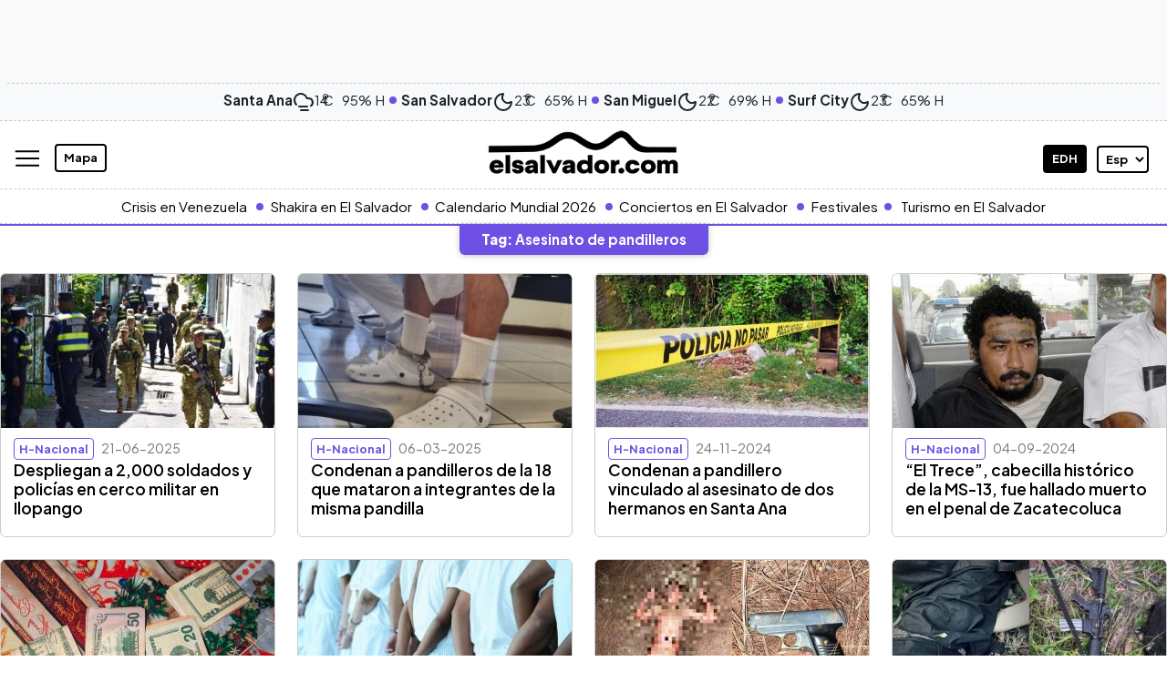

--- FILE ---
content_type: text/html; charset=UTF-8
request_url: https://www.elsalvador.com/tag/asesinato-de-pandilleros/
body_size: 30798
content:
<!doctype html>
<html lang="es">
	<head>
		<meta property="fb:pages" content="138327596203822" />
		<meta charset="utf-8"><script type="text/javascript">(window.NREUM||(NREUM={})).init={ajax:{deny_list:["bam.nr-data.net"]},feature_flags:["soft_nav"]};(window.NREUM||(NREUM={})).loader_config={licenseKey:"8e05f1af0e",applicationID:"72023374",browserID:"72024789"};;/*! For license information please see nr-loader-rum-1.308.0.min.js.LICENSE.txt */
(()=>{var e,t,r={163:(e,t,r)=>{"use strict";r.d(t,{j:()=>E});var n=r(384),i=r(1741);var a=r(2555);r(860).K7.genericEvents;const s="experimental.resources",o="register",c=e=>{if(!e||"string"!=typeof e)return!1;try{document.createDocumentFragment().querySelector(e)}catch{return!1}return!0};var d=r(2614),u=r(944),l=r(8122);const f="[data-nr-mask]",g=e=>(0,l.a)(e,(()=>{const e={feature_flags:[],experimental:{allow_registered_children:!1,resources:!1},mask_selector:"*",block_selector:"[data-nr-block]",mask_input_options:{color:!1,date:!1,"datetime-local":!1,email:!1,month:!1,number:!1,range:!1,search:!1,tel:!1,text:!1,time:!1,url:!1,week:!1,textarea:!1,select:!1,password:!0}};return{ajax:{deny_list:void 0,block_internal:!0,enabled:!0,autoStart:!0},api:{get allow_registered_children(){return e.feature_flags.includes(o)||e.experimental.allow_registered_children},set allow_registered_children(t){e.experimental.allow_registered_children=t},duplicate_registered_data:!1},browser_consent_mode:{enabled:!1},distributed_tracing:{enabled:void 0,exclude_newrelic_header:void 0,cors_use_newrelic_header:void 0,cors_use_tracecontext_headers:void 0,allowed_origins:void 0},get feature_flags(){return e.feature_flags},set feature_flags(t){e.feature_flags=t},generic_events:{enabled:!0,autoStart:!0},harvest:{interval:30},jserrors:{enabled:!0,autoStart:!0},logging:{enabled:!0,autoStart:!0},metrics:{enabled:!0,autoStart:!0},obfuscate:void 0,page_action:{enabled:!0},page_view_event:{enabled:!0,autoStart:!0},page_view_timing:{enabled:!0,autoStart:!0},performance:{capture_marks:!1,capture_measures:!1,capture_detail:!0,resources:{get enabled(){return e.feature_flags.includes(s)||e.experimental.resources},set enabled(t){e.experimental.resources=t},asset_types:[],first_party_domains:[],ignore_newrelic:!0}},privacy:{cookies_enabled:!0},proxy:{assets:void 0,beacon:void 0},session:{expiresMs:d.wk,inactiveMs:d.BB},session_replay:{autoStart:!0,enabled:!1,preload:!1,sampling_rate:10,error_sampling_rate:100,collect_fonts:!1,inline_images:!1,fix_stylesheets:!0,mask_all_inputs:!0,get mask_text_selector(){return e.mask_selector},set mask_text_selector(t){c(t)?e.mask_selector="".concat(t,",").concat(f):""===t||null===t?e.mask_selector=f:(0,u.R)(5,t)},get block_class(){return"nr-block"},get ignore_class(){return"nr-ignore"},get mask_text_class(){return"nr-mask"},get block_selector(){return e.block_selector},set block_selector(t){c(t)?e.block_selector+=",".concat(t):""!==t&&(0,u.R)(6,t)},get mask_input_options(){return e.mask_input_options},set mask_input_options(t){t&&"object"==typeof t?e.mask_input_options={...t,password:!0}:(0,u.R)(7,t)}},session_trace:{enabled:!0,autoStart:!0},soft_navigations:{enabled:!0,autoStart:!0},spa:{enabled:!0,autoStart:!0},ssl:void 0,user_actions:{enabled:!0,elementAttributes:["id","className","tagName","type"]}}})());var p=r(6154),m=r(9324);let h=0;const v={buildEnv:m.F3,distMethod:m.Xs,version:m.xv,originTime:p.WN},b={consented:!1},y={appMetadata:{},get consented(){return this.session?.state?.consent||b.consented},set consented(e){b.consented=e},customTransaction:void 0,denyList:void 0,disabled:!1,harvester:void 0,isolatedBacklog:!1,isRecording:!1,loaderType:void 0,maxBytes:3e4,obfuscator:void 0,onerror:void 0,ptid:void 0,releaseIds:{},session:void 0,timeKeeper:void 0,registeredEntities:[],jsAttributesMetadata:{bytes:0},get harvestCount(){return++h}},_=e=>{const t=(0,l.a)(e,y),r=Object.keys(v).reduce((e,t)=>(e[t]={value:v[t],writable:!1,configurable:!0,enumerable:!0},e),{});return Object.defineProperties(t,r)};var w=r(5701);const x=e=>{const t=e.startsWith("http");e+="/",r.p=t?e:"https://"+e};var R=r(7836),k=r(3241);const A={accountID:void 0,trustKey:void 0,agentID:void 0,licenseKey:void 0,applicationID:void 0,xpid:void 0},S=e=>(0,l.a)(e,A),T=new Set;function E(e,t={},r,s){let{init:o,info:c,loader_config:d,runtime:u={},exposed:l=!0}=t;if(!c){const e=(0,n.pV)();o=e.init,c=e.info,d=e.loader_config}e.init=g(o||{}),e.loader_config=S(d||{}),c.jsAttributes??={},p.bv&&(c.jsAttributes.isWorker=!0),e.info=(0,a.D)(c);const f=e.init,m=[c.beacon,c.errorBeacon];T.has(e.agentIdentifier)||(f.proxy.assets&&(x(f.proxy.assets),m.push(f.proxy.assets)),f.proxy.beacon&&m.push(f.proxy.beacon),e.beacons=[...m],function(e){const t=(0,n.pV)();Object.getOwnPropertyNames(i.W.prototype).forEach(r=>{const n=i.W.prototype[r];if("function"!=typeof n||"constructor"===n)return;let a=t[r];e[r]&&!1!==e.exposed&&"micro-agent"!==e.runtime?.loaderType&&(t[r]=(...t)=>{const n=e[r](...t);return a?a(...t):n})})}(e),(0,n.US)("activatedFeatures",w.B)),u.denyList=[...f.ajax.deny_list||[],...f.ajax.block_internal?m:[]],u.ptid=e.agentIdentifier,u.loaderType=r,e.runtime=_(u),T.has(e.agentIdentifier)||(e.ee=R.ee.get(e.agentIdentifier),e.exposed=l,(0,k.W)({agentIdentifier:e.agentIdentifier,drained:!!w.B?.[e.agentIdentifier],type:"lifecycle",name:"initialize",feature:void 0,data:e.config})),T.add(e.agentIdentifier)}},384:(e,t,r)=>{"use strict";r.d(t,{NT:()=>s,US:()=>u,Zm:()=>o,bQ:()=>d,dV:()=>c,pV:()=>l});var n=r(6154),i=r(1863),a=r(1910);const s={beacon:"bam.nr-data.net",errorBeacon:"bam.nr-data.net"};function o(){return n.gm.NREUM||(n.gm.NREUM={}),void 0===n.gm.newrelic&&(n.gm.newrelic=n.gm.NREUM),n.gm.NREUM}function c(){let e=o();return e.o||(e.o={ST:n.gm.setTimeout,SI:n.gm.setImmediate||n.gm.setInterval,CT:n.gm.clearTimeout,XHR:n.gm.XMLHttpRequest,REQ:n.gm.Request,EV:n.gm.Event,PR:n.gm.Promise,MO:n.gm.MutationObserver,FETCH:n.gm.fetch,WS:n.gm.WebSocket},(0,a.i)(...Object.values(e.o))),e}function d(e,t){let r=o();r.initializedAgents??={},t.initializedAt={ms:(0,i.t)(),date:new Date},r.initializedAgents[e]=t}function u(e,t){o()[e]=t}function l(){return function(){let e=o();const t=e.info||{};e.info={beacon:s.beacon,errorBeacon:s.errorBeacon,...t}}(),function(){let e=o();const t=e.init||{};e.init={...t}}(),c(),function(){let e=o();const t=e.loader_config||{};e.loader_config={...t}}(),o()}},782:(e,t,r)=>{"use strict";r.d(t,{T:()=>n});const n=r(860).K7.pageViewTiming},860:(e,t,r)=>{"use strict";r.d(t,{$J:()=>u,K7:()=>c,P3:()=>d,XX:()=>i,Yy:()=>o,df:()=>a,qY:()=>n,v4:()=>s});const n="events",i="jserrors",a="browser/blobs",s="rum",o="browser/logs",c={ajax:"ajax",genericEvents:"generic_events",jserrors:i,logging:"logging",metrics:"metrics",pageAction:"page_action",pageViewEvent:"page_view_event",pageViewTiming:"page_view_timing",sessionReplay:"session_replay",sessionTrace:"session_trace",softNav:"soft_navigations",spa:"spa"},d={[c.pageViewEvent]:1,[c.pageViewTiming]:2,[c.metrics]:3,[c.jserrors]:4,[c.spa]:5,[c.ajax]:6,[c.sessionTrace]:7,[c.softNav]:8,[c.sessionReplay]:9,[c.logging]:10,[c.genericEvents]:11},u={[c.pageViewEvent]:s,[c.pageViewTiming]:n,[c.ajax]:n,[c.spa]:n,[c.softNav]:n,[c.metrics]:i,[c.jserrors]:i,[c.sessionTrace]:a,[c.sessionReplay]:a,[c.logging]:o,[c.genericEvents]:"ins"}},944:(e,t,r)=>{"use strict";r.d(t,{R:()=>i});var n=r(3241);function i(e,t){"function"==typeof console.debug&&(console.debug("New Relic Warning: https://github.com/newrelic/newrelic-browser-agent/blob/main/docs/warning-codes.md#".concat(e),t),(0,n.W)({agentIdentifier:null,drained:null,type:"data",name:"warn",feature:"warn",data:{code:e,secondary:t}}))}},1687:(e,t,r)=>{"use strict";r.d(t,{Ak:()=>d,Ze:()=>f,x3:()=>u});var n=r(3241),i=r(7836),a=r(3606),s=r(860),o=r(2646);const c={};function d(e,t){const r={staged:!1,priority:s.P3[t]||0};l(e),c[e].get(t)||c[e].set(t,r)}function u(e,t){e&&c[e]&&(c[e].get(t)&&c[e].delete(t),p(e,t,!1),c[e].size&&g(e))}function l(e){if(!e)throw new Error("agentIdentifier required");c[e]||(c[e]=new Map)}function f(e="",t="feature",r=!1){if(l(e),!e||!c[e].get(t)||r)return p(e,t);c[e].get(t).staged=!0,g(e)}function g(e){const t=Array.from(c[e]);t.every(([e,t])=>t.staged)&&(t.sort((e,t)=>e[1].priority-t[1].priority),t.forEach(([t])=>{c[e].delete(t),p(e,t)}))}function p(e,t,r=!0){const s=e?i.ee.get(e):i.ee,c=a.i.handlers;if(!s.aborted&&s.backlog&&c){if((0,n.W)({agentIdentifier:e,type:"lifecycle",name:"drain",feature:t}),r){const e=s.backlog[t],r=c[t];if(r){for(let t=0;e&&t<e.length;++t)m(e[t],r);Object.entries(r).forEach(([e,t])=>{Object.values(t||{}).forEach(t=>{t[0]?.on&&t[0]?.context()instanceof o.y&&t[0].on(e,t[1])})})}}s.isolatedBacklog||delete c[t],s.backlog[t]=null,s.emit("drain-"+t,[])}}function m(e,t){var r=e[1];Object.values(t[r]||{}).forEach(t=>{var r=e[0];if(t[0]===r){var n=t[1],i=e[3],a=e[2];n.apply(i,a)}})}},1738:(e,t,r)=>{"use strict";r.d(t,{U:()=>g,Y:()=>f});var n=r(3241),i=r(9908),a=r(1863),s=r(944),o=r(5701),c=r(3969),d=r(8362),u=r(860),l=r(4261);function f(e,t,r,a){const f=a||r;!f||f[e]&&f[e]!==d.d.prototype[e]||(f[e]=function(){(0,i.p)(c.xV,["API/"+e+"/called"],void 0,u.K7.metrics,r.ee),(0,n.W)({agentIdentifier:r.agentIdentifier,drained:!!o.B?.[r.agentIdentifier],type:"data",name:"api",feature:l.Pl+e,data:{}});try{return t.apply(this,arguments)}catch(e){(0,s.R)(23,e)}})}function g(e,t,r,n,s){const o=e.info;null===r?delete o.jsAttributes[t]:o.jsAttributes[t]=r,(s||null===r)&&(0,i.p)(l.Pl+n,[(0,a.t)(),t,r],void 0,"session",e.ee)}},1741:(e,t,r)=>{"use strict";r.d(t,{W:()=>a});var n=r(944),i=r(4261);class a{#e(e,...t){if(this[e]!==a.prototype[e])return this[e](...t);(0,n.R)(35,e)}addPageAction(e,t){return this.#e(i.hG,e,t)}register(e){return this.#e(i.eY,e)}recordCustomEvent(e,t){return this.#e(i.fF,e,t)}setPageViewName(e,t){return this.#e(i.Fw,e,t)}setCustomAttribute(e,t,r){return this.#e(i.cD,e,t,r)}noticeError(e,t){return this.#e(i.o5,e,t)}setUserId(e,t=!1){return this.#e(i.Dl,e,t)}setApplicationVersion(e){return this.#e(i.nb,e)}setErrorHandler(e){return this.#e(i.bt,e)}addRelease(e,t){return this.#e(i.k6,e,t)}log(e,t){return this.#e(i.$9,e,t)}start(){return this.#e(i.d3)}finished(e){return this.#e(i.BL,e)}recordReplay(){return this.#e(i.CH)}pauseReplay(){return this.#e(i.Tb)}addToTrace(e){return this.#e(i.U2,e)}setCurrentRouteName(e){return this.#e(i.PA,e)}interaction(e){return this.#e(i.dT,e)}wrapLogger(e,t,r){return this.#e(i.Wb,e,t,r)}measure(e,t){return this.#e(i.V1,e,t)}consent(e){return this.#e(i.Pv,e)}}},1863:(e,t,r)=>{"use strict";function n(){return Math.floor(performance.now())}r.d(t,{t:()=>n})},1910:(e,t,r)=>{"use strict";r.d(t,{i:()=>a});var n=r(944);const i=new Map;function a(...e){return e.every(e=>{if(i.has(e))return i.get(e);const t="function"==typeof e?e.toString():"",r=t.includes("[native code]"),a=t.includes("nrWrapper");return r||a||(0,n.R)(64,e?.name||t),i.set(e,r),r})}},2555:(e,t,r)=>{"use strict";r.d(t,{D:()=>o,f:()=>s});var n=r(384),i=r(8122);const a={beacon:n.NT.beacon,errorBeacon:n.NT.errorBeacon,licenseKey:void 0,applicationID:void 0,sa:void 0,queueTime:void 0,applicationTime:void 0,ttGuid:void 0,user:void 0,account:void 0,product:void 0,extra:void 0,jsAttributes:{},userAttributes:void 0,atts:void 0,transactionName:void 0,tNamePlain:void 0};function s(e){try{return!!e.licenseKey&&!!e.errorBeacon&&!!e.applicationID}catch(e){return!1}}const o=e=>(0,i.a)(e,a)},2614:(e,t,r)=>{"use strict";r.d(t,{BB:()=>s,H3:()=>n,g:()=>d,iL:()=>c,tS:()=>o,uh:()=>i,wk:()=>a});const n="NRBA",i="SESSION",a=144e5,s=18e5,o={STARTED:"session-started",PAUSE:"session-pause",RESET:"session-reset",RESUME:"session-resume",UPDATE:"session-update"},c={SAME_TAB:"same-tab",CROSS_TAB:"cross-tab"},d={OFF:0,FULL:1,ERROR:2}},2646:(e,t,r)=>{"use strict";r.d(t,{y:()=>n});class n{constructor(e){this.contextId=e}}},2843:(e,t,r)=>{"use strict";r.d(t,{G:()=>a,u:()=>i});var n=r(3878);function i(e,t=!1,r,i){(0,n.DD)("visibilitychange",function(){if(t)return void("hidden"===document.visibilityState&&e());e(document.visibilityState)},r,i)}function a(e,t,r){(0,n.sp)("pagehide",e,t,r)}},3241:(e,t,r)=>{"use strict";r.d(t,{W:()=>a});var n=r(6154);const i="newrelic";function a(e={}){try{n.gm.dispatchEvent(new CustomEvent(i,{detail:e}))}catch(e){}}},3606:(e,t,r)=>{"use strict";r.d(t,{i:()=>a});var n=r(9908);a.on=s;var i=a.handlers={};function a(e,t,r,a){s(a||n.d,i,e,t,r)}function s(e,t,r,i,a){a||(a="feature"),e||(e=n.d);var s=t[a]=t[a]||{};(s[r]=s[r]||[]).push([e,i])}},3878:(e,t,r)=>{"use strict";function n(e,t){return{capture:e,passive:!1,signal:t}}function i(e,t,r=!1,i){window.addEventListener(e,t,n(r,i))}function a(e,t,r=!1,i){document.addEventListener(e,t,n(r,i))}r.d(t,{DD:()=>a,jT:()=>n,sp:()=>i})},3969:(e,t,r)=>{"use strict";r.d(t,{TZ:()=>n,XG:()=>o,rs:()=>i,xV:()=>s,z_:()=>a});const n=r(860).K7.metrics,i="sm",a="cm",s="storeSupportabilityMetrics",o="storeEventMetrics"},4234:(e,t,r)=>{"use strict";r.d(t,{W:()=>a});var n=r(7836),i=r(1687);class a{constructor(e,t){this.agentIdentifier=e,this.ee=n.ee.get(e),this.featureName=t,this.blocked=!1}deregisterDrain(){(0,i.x3)(this.agentIdentifier,this.featureName)}}},4261:(e,t,r)=>{"use strict";r.d(t,{$9:()=>d,BL:()=>o,CH:()=>g,Dl:()=>_,Fw:()=>y,PA:()=>h,Pl:()=>n,Pv:()=>k,Tb:()=>l,U2:()=>a,V1:()=>R,Wb:()=>x,bt:()=>b,cD:()=>v,d3:()=>w,dT:()=>c,eY:()=>p,fF:()=>f,hG:()=>i,k6:()=>s,nb:()=>m,o5:()=>u});const n="api-",i="addPageAction",a="addToTrace",s="addRelease",o="finished",c="interaction",d="log",u="noticeError",l="pauseReplay",f="recordCustomEvent",g="recordReplay",p="register",m="setApplicationVersion",h="setCurrentRouteName",v="setCustomAttribute",b="setErrorHandler",y="setPageViewName",_="setUserId",w="start",x="wrapLogger",R="measure",k="consent"},5289:(e,t,r)=>{"use strict";r.d(t,{GG:()=>s,Qr:()=>c,sB:()=>o});var n=r(3878),i=r(6389);function a(){return"undefined"==typeof document||"complete"===document.readyState}function s(e,t){if(a())return e();const r=(0,i.J)(e),s=setInterval(()=>{a()&&(clearInterval(s),r())},500);(0,n.sp)("load",r,t)}function o(e){if(a())return e();(0,n.DD)("DOMContentLoaded",e)}function c(e){if(a())return e();(0,n.sp)("popstate",e)}},5607:(e,t,r)=>{"use strict";r.d(t,{W:()=>n});const n=(0,r(9566).bz)()},5701:(e,t,r)=>{"use strict";r.d(t,{B:()=>a,t:()=>s});var n=r(3241);const i=new Set,a={};function s(e,t){const r=t.agentIdentifier;a[r]??={},e&&"object"==typeof e&&(i.has(r)||(t.ee.emit("rumresp",[e]),a[r]=e,i.add(r),(0,n.W)({agentIdentifier:r,loaded:!0,drained:!0,type:"lifecycle",name:"load",feature:void 0,data:e})))}},6154:(e,t,r)=>{"use strict";r.d(t,{OF:()=>c,RI:()=>i,WN:()=>u,bv:()=>a,eN:()=>l,gm:()=>s,mw:()=>o,sb:()=>d});var n=r(1863);const i="undefined"!=typeof window&&!!window.document,a="undefined"!=typeof WorkerGlobalScope&&("undefined"!=typeof self&&self instanceof WorkerGlobalScope&&self.navigator instanceof WorkerNavigator||"undefined"!=typeof globalThis&&globalThis instanceof WorkerGlobalScope&&globalThis.navigator instanceof WorkerNavigator),s=i?window:"undefined"!=typeof WorkerGlobalScope&&("undefined"!=typeof self&&self instanceof WorkerGlobalScope&&self||"undefined"!=typeof globalThis&&globalThis instanceof WorkerGlobalScope&&globalThis),o=Boolean("hidden"===s?.document?.visibilityState),c=/iPad|iPhone|iPod/.test(s.navigator?.userAgent),d=c&&"undefined"==typeof SharedWorker,u=((()=>{const e=s.navigator?.userAgent?.match(/Firefox[/\s](\d+\.\d+)/);Array.isArray(e)&&e.length>=2&&e[1]})(),Date.now()-(0,n.t)()),l=()=>"undefined"!=typeof PerformanceNavigationTiming&&s?.performance?.getEntriesByType("navigation")?.[0]?.responseStart},6389:(e,t,r)=>{"use strict";function n(e,t=500,r={}){const n=r?.leading||!1;let i;return(...r)=>{n&&void 0===i&&(e.apply(this,r),i=setTimeout(()=>{i=clearTimeout(i)},t)),n||(clearTimeout(i),i=setTimeout(()=>{e.apply(this,r)},t))}}function i(e){let t=!1;return(...r)=>{t||(t=!0,e.apply(this,r))}}r.d(t,{J:()=>i,s:()=>n})},6630:(e,t,r)=>{"use strict";r.d(t,{T:()=>n});const n=r(860).K7.pageViewEvent},7699:(e,t,r)=>{"use strict";r.d(t,{It:()=>a,KC:()=>o,No:()=>i,qh:()=>s});var n=r(860);const i=16e3,a=1e6,s="SESSION_ERROR",o={[n.K7.logging]:!0,[n.K7.genericEvents]:!1,[n.K7.jserrors]:!1,[n.K7.ajax]:!1}},7836:(e,t,r)=>{"use strict";r.d(t,{P:()=>o,ee:()=>c});var n=r(384),i=r(8990),a=r(2646),s=r(5607);const o="nr@context:".concat(s.W),c=function e(t,r){var n={},s={},u={},l=!1;try{l=16===r.length&&d.initializedAgents?.[r]?.runtime.isolatedBacklog}catch(e){}var f={on:p,addEventListener:p,removeEventListener:function(e,t){var r=n[e];if(!r)return;for(var i=0;i<r.length;i++)r[i]===t&&r.splice(i,1)},emit:function(e,r,n,i,a){!1!==a&&(a=!0);if(c.aborted&&!i)return;t&&a&&t.emit(e,r,n);var o=g(n);m(e).forEach(e=>{e.apply(o,r)});var d=v()[s[e]];d&&d.push([f,e,r,o]);return o},get:h,listeners:m,context:g,buffer:function(e,t){const r=v();if(t=t||"feature",f.aborted)return;Object.entries(e||{}).forEach(([e,n])=>{s[n]=t,t in r||(r[t]=[])})},abort:function(){f._aborted=!0,Object.keys(f.backlog).forEach(e=>{delete f.backlog[e]})},isBuffering:function(e){return!!v()[s[e]]},debugId:r,backlog:l?{}:t&&"object"==typeof t.backlog?t.backlog:{},isolatedBacklog:l};return Object.defineProperty(f,"aborted",{get:()=>{let e=f._aborted||!1;return e||(t&&(e=t.aborted),e)}}),f;function g(e){return e&&e instanceof a.y?e:e?(0,i.I)(e,o,()=>new a.y(o)):new a.y(o)}function p(e,t){n[e]=m(e).concat(t)}function m(e){return n[e]||[]}function h(t){return u[t]=u[t]||e(f,t)}function v(){return f.backlog}}(void 0,"globalEE"),d=(0,n.Zm)();d.ee||(d.ee=c)},8122:(e,t,r)=>{"use strict";r.d(t,{a:()=>i});var n=r(944);function i(e,t){try{if(!e||"object"!=typeof e)return(0,n.R)(3);if(!t||"object"!=typeof t)return(0,n.R)(4);const r=Object.create(Object.getPrototypeOf(t),Object.getOwnPropertyDescriptors(t)),a=0===Object.keys(r).length?e:r;for(let s in a)if(void 0!==e[s])try{if(null===e[s]){r[s]=null;continue}Array.isArray(e[s])&&Array.isArray(t[s])?r[s]=Array.from(new Set([...e[s],...t[s]])):"object"==typeof e[s]&&"object"==typeof t[s]?r[s]=i(e[s],t[s]):r[s]=e[s]}catch(e){r[s]||(0,n.R)(1,e)}return r}catch(e){(0,n.R)(2,e)}}},8362:(e,t,r)=>{"use strict";r.d(t,{d:()=>a});var n=r(9566),i=r(1741);class a extends i.W{agentIdentifier=(0,n.LA)(16)}},8374:(e,t,r)=>{r.nc=(()=>{try{return document?.currentScript?.nonce}catch(e){}return""})()},8990:(e,t,r)=>{"use strict";r.d(t,{I:()=>i});var n=Object.prototype.hasOwnProperty;function i(e,t,r){if(n.call(e,t))return e[t];var i=r();if(Object.defineProperty&&Object.keys)try{return Object.defineProperty(e,t,{value:i,writable:!0,enumerable:!1}),i}catch(e){}return e[t]=i,i}},9324:(e,t,r)=>{"use strict";r.d(t,{F3:()=>i,Xs:()=>a,xv:()=>n});const n="1.308.0",i="PROD",a="CDN"},9566:(e,t,r)=>{"use strict";r.d(t,{LA:()=>o,bz:()=>s});var n=r(6154);const i="xxxxxxxx-xxxx-4xxx-yxxx-xxxxxxxxxxxx";function a(e,t){return e?15&e[t]:16*Math.random()|0}function s(){const e=n.gm?.crypto||n.gm?.msCrypto;let t,r=0;return e&&e.getRandomValues&&(t=e.getRandomValues(new Uint8Array(30))),i.split("").map(e=>"x"===e?a(t,r++).toString(16):"y"===e?(3&a()|8).toString(16):e).join("")}function o(e){const t=n.gm?.crypto||n.gm?.msCrypto;let r,i=0;t&&t.getRandomValues&&(r=t.getRandomValues(new Uint8Array(e)));const s=[];for(var o=0;o<e;o++)s.push(a(r,i++).toString(16));return s.join("")}},9908:(e,t,r)=>{"use strict";r.d(t,{d:()=>n,p:()=>i});var n=r(7836).ee.get("handle");function i(e,t,r,i,a){a?(a.buffer([e],i),a.emit(e,t,r)):(n.buffer([e],i),n.emit(e,t,r))}}},n={};function i(e){var t=n[e];if(void 0!==t)return t.exports;var a=n[e]={exports:{}};return r[e](a,a.exports,i),a.exports}i.m=r,i.d=(e,t)=>{for(var r in t)i.o(t,r)&&!i.o(e,r)&&Object.defineProperty(e,r,{enumerable:!0,get:t[r]})},i.f={},i.e=e=>Promise.all(Object.keys(i.f).reduce((t,r)=>(i.f[r](e,t),t),[])),i.u=e=>"nr-rum-1.308.0.min.js",i.o=(e,t)=>Object.prototype.hasOwnProperty.call(e,t),e={},t="NRBA-1.308.0.PROD:",i.l=(r,n,a,s)=>{if(e[r])e[r].push(n);else{var o,c;if(void 0!==a)for(var d=document.getElementsByTagName("script"),u=0;u<d.length;u++){var l=d[u];if(l.getAttribute("src")==r||l.getAttribute("data-webpack")==t+a){o=l;break}}if(!o){c=!0;var f={296:"sha512-+MIMDsOcckGXa1EdWHqFNv7P+JUkd5kQwCBr3KE6uCvnsBNUrdSt4a/3/L4j4TxtnaMNjHpza2/erNQbpacJQA=="};(o=document.createElement("script")).charset="utf-8",i.nc&&o.setAttribute("nonce",i.nc),o.setAttribute("data-webpack",t+a),o.src=r,0!==o.src.indexOf(window.location.origin+"/")&&(o.crossOrigin="anonymous"),f[s]&&(o.integrity=f[s])}e[r]=[n];var g=(t,n)=>{o.onerror=o.onload=null,clearTimeout(p);var i=e[r];if(delete e[r],o.parentNode&&o.parentNode.removeChild(o),i&&i.forEach(e=>e(n)),t)return t(n)},p=setTimeout(g.bind(null,void 0,{type:"timeout",target:o}),12e4);o.onerror=g.bind(null,o.onerror),o.onload=g.bind(null,o.onload),c&&document.head.appendChild(o)}},i.r=e=>{"undefined"!=typeof Symbol&&Symbol.toStringTag&&Object.defineProperty(e,Symbol.toStringTag,{value:"Module"}),Object.defineProperty(e,"__esModule",{value:!0})},i.p="https://js-agent.newrelic.com/",(()=>{var e={374:0,840:0};i.f.j=(t,r)=>{var n=i.o(e,t)?e[t]:void 0;if(0!==n)if(n)r.push(n[2]);else{var a=new Promise((r,i)=>n=e[t]=[r,i]);r.push(n[2]=a);var s=i.p+i.u(t),o=new Error;i.l(s,r=>{if(i.o(e,t)&&(0!==(n=e[t])&&(e[t]=void 0),n)){var a=r&&("load"===r.type?"missing":r.type),s=r&&r.target&&r.target.src;o.message="Loading chunk "+t+" failed: ("+a+": "+s+")",o.name="ChunkLoadError",o.type=a,o.request=s,n[1](o)}},"chunk-"+t,t)}};var t=(t,r)=>{var n,a,[s,o,c]=r,d=0;if(s.some(t=>0!==e[t])){for(n in o)i.o(o,n)&&(i.m[n]=o[n]);if(c)c(i)}for(t&&t(r);d<s.length;d++)a=s[d],i.o(e,a)&&e[a]&&e[a][0](),e[a]=0},r=self["webpackChunk:NRBA-1.308.0.PROD"]=self["webpackChunk:NRBA-1.308.0.PROD"]||[];r.forEach(t.bind(null,0)),r.push=t.bind(null,r.push.bind(r))})(),(()=>{"use strict";i(8374);var e=i(8362),t=i(860);const r=Object.values(t.K7);var n=i(163);var a=i(9908),s=i(1863),o=i(4261),c=i(1738);var d=i(1687),u=i(4234),l=i(5289),f=i(6154),g=i(944),p=i(384);const m=e=>f.RI&&!0===e?.privacy.cookies_enabled;function h(e){return!!(0,p.dV)().o.MO&&m(e)&&!0===e?.session_trace.enabled}var v=i(6389),b=i(7699);class y extends u.W{constructor(e,t){super(e.agentIdentifier,t),this.agentRef=e,this.abortHandler=void 0,this.featAggregate=void 0,this.loadedSuccessfully=void 0,this.onAggregateImported=new Promise(e=>{this.loadedSuccessfully=e}),this.deferred=Promise.resolve(),!1===e.init[this.featureName].autoStart?this.deferred=new Promise((t,r)=>{this.ee.on("manual-start-all",(0,v.J)(()=>{(0,d.Ak)(e.agentIdentifier,this.featureName),t()}))}):(0,d.Ak)(e.agentIdentifier,t)}importAggregator(e,t,r={}){if(this.featAggregate)return;const n=async()=>{let n;await this.deferred;try{if(m(e.init)){const{setupAgentSession:t}=await i.e(296).then(i.bind(i,3305));n=t(e)}}catch(e){(0,g.R)(20,e),this.ee.emit("internal-error",[e]),(0,a.p)(b.qh,[e],void 0,this.featureName,this.ee)}try{if(!this.#t(this.featureName,n,e.init))return(0,d.Ze)(this.agentIdentifier,this.featureName),void this.loadedSuccessfully(!1);const{Aggregate:i}=await t();this.featAggregate=new i(e,r),e.runtime.harvester.initializedAggregates.push(this.featAggregate),this.loadedSuccessfully(!0)}catch(e){(0,g.R)(34,e),this.abortHandler?.(),(0,d.Ze)(this.agentIdentifier,this.featureName,!0),this.loadedSuccessfully(!1),this.ee&&this.ee.abort()}};f.RI?(0,l.GG)(()=>n(),!0):n()}#t(e,r,n){if(this.blocked)return!1;switch(e){case t.K7.sessionReplay:return h(n)&&!!r;case t.K7.sessionTrace:return!!r;default:return!0}}}var _=i(6630),w=i(2614),x=i(3241);class R extends y{static featureName=_.T;constructor(e){var t;super(e,_.T),this.setupInspectionEvents(e.agentIdentifier),t=e,(0,c.Y)(o.Fw,function(e,r){"string"==typeof e&&("/"!==e.charAt(0)&&(e="/"+e),t.runtime.customTransaction=(r||"http://custom.transaction")+e,(0,a.p)(o.Pl+o.Fw,[(0,s.t)()],void 0,void 0,t.ee))},t),this.importAggregator(e,()=>i.e(296).then(i.bind(i,3943)))}setupInspectionEvents(e){const t=(t,r)=>{t&&(0,x.W)({agentIdentifier:e,timeStamp:t.timeStamp,loaded:"complete"===t.target.readyState,type:"window",name:r,data:t.target.location+""})};(0,l.sB)(e=>{t(e,"DOMContentLoaded")}),(0,l.GG)(e=>{t(e,"load")}),(0,l.Qr)(e=>{t(e,"navigate")}),this.ee.on(w.tS.UPDATE,(t,r)=>{(0,x.W)({agentIdentifier:e,type:"lifecycle",name:"session",data:r})})}}class k extends e.d{constructor(e){var t;(super(),f.gm)?(this.features={},(0,p.bQ)(this.agentIdentifier,this),this.desiredFeatures=new Set(e.features||[]),this.desiredFeatures.add(R),(0,n.j)(this,e,e.loaderType||"agent"),t=this,(0,c.Y)(o.cD,function(e,r,n=!1){if("string"==typeof e){if(["string","number","boolean"].includes(typeof r)||null===r)return(0,c.U)(t,e,r,o.cD,n);(0,g.R)(40,typeof r)}else(0,g.R)(39,typeof e)},t),function(e){(0,c.Y)(o.Dl,function(t,r=!1){if("string"!=typeof t&&null!==t)return void(0,g.R)(41,typeof t);const n=e.info.jsAttributes["enduser.id"];r&&null!=n&&n!==t?(0,a.p)(o.Pl+"setUserIdAndResetSession",[t],void 0,"session",e.ee):(0,c.U)(e,"enduser.id",t,o.Dl,!0)},e)}(this),function(e){(0,c.Y)(o.nb,function(t){if("string"==typeof t||null===t)return(0,c.U)(e,"application.version",t,o.nb,!1);(0,g.R)(42,typeof t)},e)}(this),function(e){(0,c.Y)(o.d3,function(){e.ee.emit("manual-start-all")},e)}(this),function(e){(0,c.Y)(o.Pv,function(t=!0){if("boolean"==typeof t){if((0,a.p)(o.Pl+o.Pv,[t],void 0,"session",e.ee),e.runtime.consented=t,t){const t=e.features.page_view_event;t.onAggregateImported.then(e=>{const r=t.featAggregate;e&&!r.sentRum&&r.sendRum()})}}else(0,g.R)(65,typeof t)},e)}(this),this.run()):(0,g.R)(21)}get config(){return{info:this.info,init:this.init,loader_config:this.loader_config,runtime:this.runtime}}get api(){return this}run(){try{const e=function(e){const t={};return r.forEach(r=>{t[r]=!!e[r]?.enabled}),t}(this.init),n=[...this.desiredFeatures];n.sort((e,r)=>t.P3[e.featureName]-t.P3[r.featureName]),n.forEach(r=>{if(!e[r.featureName]&&r.featureName!==t.K7.pageViewEvent)return;if(r.featureName===t.K7.spa)return void(0,g.R)(67);const n=function(e){switch(e){case t.K7.ajax:return[t.K7.jserrors];case t.K7.sessionTrace:return[t.K7.ajax,t.K7.pageViewEvent];case t.K7.sessionReplay:return[t.K7.sessionTrace];case t.K7.pageViewTiming:return[t.K7.pageViewEvent];default:return[]}}(r.featureName).filter(e=>!(e in this.features));n.length>0&&(0,g.R)(36,{targetFeature:r.featureName,missingDependencies:n}),this.features[r.featureName]=new r(this)})}catch(e){(0,g.R)(22,e);for(const e in this.features)this.features[e].abortHandler?.();const t=(0,p.Zm)();delete t.initializedAgents[this.agentIdentifier]?.features,delete this.sharedAggregator;return t.ee.get(this.agentIdentifier).abort(),!1}}}var A=i(2843),S=i(782);class T extends y{static featureName=S.T;constructor(e){super(e,S.T),f.RI&&((0,A.u)(()=>(0,a.p)("docHidden",[(0,s.t)()],void 0,S.T,this.ee),!0),(0,A.G)(()=>(0,a.p)("winPagehide",[(0,s.t)()],void 0,S.T,this.ee)),this.importAggregator(e,()=>i.e(296).then(i.bind(i,2117))))}}var E=i(3969);class I extends y{static featureName=E.TZ;constructor(e){super(e,E.TZ),f.RI&&document.addEventListener("securitypolicyviolation",e=>{(0,a.p)(E.xV,["Generic/CSPViolation/Detected"],void 0,this.featureName,this.ee)}),this.importAggregator(e,()=>i.e(296).then(i.bind(i,9623)))}}new k({features:[R,T,I],loaderType:"lite"})})()})();</script>
		<meta http-equiv="Content-Type" content="text/html" charset="utf-8">
		<meta name="viewport" content="width=device-width, initial-scale=1.0"/>
		<meta property="fb:app_id" content="809396635904139" />
		 
		<meta name="description" content="Coincidencias con el tag Asesinato de pandilleros">
				<link rel="dns-prefetch" href="//securepubads.g.doubleclick.net">
		<link rel="dns-prefetch" href="//pubads.g.doubleclick.net">
		<link rel="dns-prefetch" href="//adclick.g.doubleclick.net">
		<link rel="dns-prefetch" href="//cm.g.doubleclick.net">
		<link rel="preconnect" href="https://securepubads.g.doubleclick.net" crossorigin>
		<link rel="preconnect" href="https://fonts.googleapis.com">
		<link rel="preconnect" href="https://fonts.gstatic.com" crossorigin>
		<link href="https://fonts.googleapis.com/css2?family=Plus+Jakarta+Sans:ital,wght@0,200..800;1,200..800&display=swap" rel="stylesheet">
		<script async src="https://securepubads.g.doubleclick.net/tag/js/gpt.js" crossorigin="anonymous"></script>
		<script src="https://cdnjs.cloudflare.com/ajax/libs/jquery/3.5.1/jquery.min.js" integrity="sha512-bLT0Qm9VnAYZDflyKcBaQ2gg0hSYNQrJ8RilYldYQ1FxQYoCLtUjuuRuZo+fjqhx/qtq/1itJ0C2ejDxltZVFg==" crossorigin="anonymous"></script>
		<script src="https://cdn.jsdelivr.net/npm/chart.js"></script>
		<script src="https://cdn-pro.elsalvador.com/escom_epsilon/js/scripts.js"></script>
		<script type="text/javascript" src="//translate.google.com/translate_a/element.js?cb=googleTranslateElementInit"></script>
		<script type="text/javascript">
			var _sf_async_config = _sf_async_config || {};
			/** CONFIGURATION START **/
			_sf_async_config.uid = 61187;
			_sf_async_config.domain = 'elsalvador.com';
			_sf_async_config.flickerControl = false;
			_sf_async_config.useCanonical = true;
			/** CONFIGURATION END **/
			var _sf_startpt = (new Date()).getTime();
		</script>

		<script charset="UTF-8" src="https://s-eu-1.pushpushgo.com/js/60882817837e4eb40dfa48e2.js" async="async"></script>
		<script>

			
			(function() {
				var _sf_async_config = window._sf_async_config = (window._sf_async_config || {});
				/** CHARTBEAT CONFIGURATION START **/
				
				_sf_async_config.uid = 61187;
				_sf_async_config.domain = 'elsalvador.com';
				_sf_async_config.useCanonical = true;

				
				_sf_async_config.sections = 'Portada';
				_sf_async_config.authors = 'Insy Mendoza';
				

				/** CONFIGURATION END **/
				function loadChartbeat() {
					var e = document.createElement('script');
					var n = document.getElementsByTagName('script')[0];
					e.type = 'text/javascript';
					e.async = true;
					e.src = '//static.chartbeat.com/js/chartbeat.js';
					n.parentNode.insertBefore(e, n);
				}
				loadChartbeat();
			})();
		</script>
		
		<script async src="//static.chartbeat.com/js/chartbeat_mab.js"></script>

				
		<title>Asesinato de pandilleros - Noticias de El Salvador - Noticias de El Salvador</title>
		<link rel="icon" href="https://cdn-pro.elsalvador.com/escom_epsilon/images/favicon.ico" />
		<link rel="stylesheet" href="https://www.elsalvador.com/wp-content/themes/escom_epsilon/style.css?time=11152022" type="text/css" />

    
		<script>
		var mobile_menu_is_open=false;
		var login_form_is_open=false;
		var penultimate_pageYOffset=0;
		var last_pageYOffset=0;
		/* SCROLLING & MENU */
		if (screen.width<=767) {
			var scroll_distance=500;
		} else {
				var scroll_distance=800;
				}
		window.onscroll = function() {
			if (! mobile_menu_is_open) { 
				penultimate_pageYOffset=last_pageYOffset;
				last_pageYOffset=pageYOffset;
				//when_scroll_page(); Funcion que deja fijo el header para poder ver siempre el logo del sitio y su menú por ahora fuera de uso
			}
		};
		function when_scroll_page() {
				if (window.pageYOffset >= scroll_distance) {
					document.getElementById("header").style.position="fixed";
					document.getElementById("header").style.top="0px";
					document.getElementById("header").style.padding="0px 0px 0px 0px";
					if (screen.width>=901) {
						document.getElementById("header").style.margin="-10px 0px 0px 0px";
						document.getElementById("header").style.height="64px";
					}
				} else {
					document.getElementById("header").style.position="relative";
					document.getElementById("header").style.padding="10px 0px 0px 0px";
					if (screen.width>=901) {
						document.getElementById("header").style.margin="0px 0px 0px 0px";
						document.getElementById("header").style.height="52px";
						document.getElementById("header").style.padding="0px 0px 0px 0px";
					}						
				}
		}				
		</script>
	
				
		<!--Google Tag Manager Data Layer-->
		<script>
			dataLayer = [{
				'createdDate'	: '',
				'updatedDate':'',
				'title' : '',
				'keywords' :'',
				'pageType' : '',
				'pageCategoryId' : '',
				'pageCategoryName' : '',
				'siteType' : '',
				'pageAutor' : '',
				'pageSource' : '',
				'idNoticia' : '',
				'tagPrincipal' : '', 
				'tagSecundarios' : '', 
			}];		
		</script>		
		<!--End Google Tag Manager Data Layer-->		

		 
		<!-- Google Tag Manager -->
		<script>(function(w,d,s,l,i){w[l]=w[l]||[];w[l].push({'gtm.start':
		new Date().getTime(),event:'gtm.js'});var f=d.getElementsByTagName(s)[0],
		j=d.createElement(s),dl=l!='dataLayer'?'&l='+l:'';j.async=true;j.src=
		'https://www.googletagmanager.com/gtm.js?id='+i+dl;f.parentNode.insertBefore(j,f);
		})(window,document,'script','dataLayer','GTM-TDNV2TF');</script>
		<!-- End Google Tag Manager -->
		
		
		<script type="text/javascript">
			/**Al parecer esta funcion se usa para mandar a llamar el simbolo de imagen rota
			 *  en algunas funciones que construyen html */
			function delBrokenImg(imagen){
				imagen.parentNode.removeChild(imagen);
			}
		</script>

				
		<!-- All in One SEO 4.1.7 -->
		<meta name="robots" content="max-image-preview:large" />
		<link rel="canonical" href="https://www.elsalvador.com/tag/asesinato-de-pandilleros/" />
		<link rel="next" href="https://www.elsalvador.com/tag/asesinato-de-pandilleros/page/2/" />
		<script type="application/ld+json" class="aioseo-schema">
			{"@context":"https:\/\/schema.org","@graph":[{"@type":"WebSite","@id":"https:\/\/www.elsalvador.com\/#website","url":"https:\/\/www.elsalvador.com\/","name":"Noticias de El Salvador","description":"Noticias de El Salvador, noticias internacionales, salvadore\u00f1os por el mundo, economia, negocios, politica, deportes, entretenimiento, tecnologia, turismo, tendencias, fotos, videos, redes sociales","inLanguage":"es-ES","publisher":{"@id":"https:\/\/www.elsalvador.com\/#organization"}},{"@type":"Organization","@id":"https:\/\/www.elsalvador.com\/#organization","name":"Noticias de El Salvador","url":"https:\/\/www.elsalvador.com\/","logo":{"@type":"ImageObject","@id":"https:\/\/www.elsalvador.com\/#organizationLogo","url":"https:\/\/cdn-pro.elsalvador.com\/wp-content\/uploads\/2022\/08\/cropped-logo-escom-bg-blue-512x512-1.png"},"image":{"@id":"https:\/\/www.elsalvador.com\/#organizationLogo"},"sameAs":["https:\/\/facebook.com\/","https:\/\/twitter.com\/","https:\/\/instagram.com\/","https:\/\/pinterest.com\/","https:\/\/youtube.com\/","https:\/\/linkedin.com\/in\/"]},{"@type":"BreadcrumbList","@id":"https:\/\/www.elsalvador.com\/tag\/asesinato-de-pandilleros\/#breadcrumblist","itemListElement":[{"@type":"ListItem","@id":"https:\/\/www.elsalvador.com\/#listItem","position":1,"item":{"@type":"WebPage","@id":"https:\/\/www.elsalvador.com\/","name":"Inicio","description":"Noticias de El Salvador, noticias internacionales, salvadore\u00f1os por el mundo, economia, negocios, politica, deportes, entretenimiento, tecnologia, turismo, tendencias, fotos, videos, redes sociales","url":"https:\/\/www.elsalvador.com\/"},"nextItem":"https:\/\/www.elsalvador.com\/tag\/temas\/#listItem"},{"@type":"ListItem","@id":"https:\/\/www.elsalvador.com\/tag\/temas\/#listItem","position":2,"item":{"@type":"WebPage","@id":"https:\/\/www.elsalvador.com\/tag\/temas\/","name":"Temas","url":"https:\/\/www.elsalvador.com\/tag\/temas\/"},"nextItem":"https:\/\/www.elsalvador.com\/tag\/sucesos\/#listItem","previousItem":"https:\/\/www.elsalvador.com\/#listItem"},{"@type":"ListItem","@id":"https:\/\/www.elsalvador.com\/tag\/sucesos\/#listItem","position":3,"item":{"@type":"WebPage","@id":"https:\/\/www.elsalvador.com\/tag\/sucesos\/","name":"Sucesos","url":"https:\/\/www.elsalvador.com\/tag\/sucesos\/"},"nextItem":"https:\/\/www.elsalvador.com\/tag\/delitos\/#listItem","previousItem":"https:\/\/www.elsalvador.com\/tag\/temas\/#listItem"},{"@type":"ListItem","@id":"https:\/\/www.elsalvador.com\/tag\/delitos\/#listItem","position":4,"item":{"@type":"WebPage","@id":"https:\/\/www.elsalvador.com\/tag\/delitos\/","name":"Delitos","url":"https:\/\/www.elsalvador.com\/tag\/delitos\/"},"nextItem":"https:\/\/www.elsalvador.com\/tag\/asesinatos\/#listItem","previousItem":"https:\/\/www.elsalvador.com\/tag\/sucesos\/#listItem"},{"@type":"ListItem","@id":"https:\/\/www.elsalvador.com\/tag\/asesinatos\/#listItem","position":5,"item":{"@type":"WebPage","@id":"https:\/\/www.elsalvador.com\/tag\/asesinatos\/","name":"Asesinatos","url":"https:\/\/www.elsalvador.com\/tag\/asesinatos\/"},"nextItem":"https:\/\/www.elsalvador.com\/tag\/asesinato-de-pandilleros\/#listItem","previousItem":"https:\/\/www.elsalvador.com\/tag\/delitos\/#listItem"},{"@type":"ListItem","@id":"https:\/\/www.elsalvador.com\/tag\/asesinato-de-pandilleros\/#listItem","position":6,"item":{"@type":"WebPage","@id":"https:\/\/www.elsalvador.com\/tag\/asesinato-de-pandilleros\/","name":"Asesinato de pandilleros","url":"https:\/\/www.elsalvador.com\/tag\/asesinato-de-pandilleros\/"},"previousItem":"https:\/\/www.elsalvador.com\/tag\/asesinatos\/#listItem"}]},{"@type":"CollectionPage","@id":"https:\/\/www.elsalvador.com\/tag\/asesinato-de-pandilleros\/#collectionpage","url":"https:\/\/www.elsalvador.com\/tag\/asesinato-de-pandilleros\/","name":"Asesinato de pandilleros - Noticias de El Salvador","inLanguage":"es-ES","isPartOf":{"@id":"https:\/\/www.elsalvador.com\/#website"},"breadcrumb":{"@id":"https:\/\/www.elsalvador.com\/tag\/asesinato-de-pandilleros\/#breadcrumblist"}}]}
		</script>
		<!-- All in One SEO -->

<link rel='dns-prefetch' href='//s.w.org' />
<link rel="alternate" type="application/rss+xml" title="Noticias de El Salvador &raquo; Etiqueta Asesinato de pandilleros del feed" href="https://www.elsalvador.com/tag/asesinato-de-pandilleros/feed/" />
		<script type="text/javascript">
			window._wpemojiSettings = {"baseUrl":"https:\/\/s.w.org\/images\/core\/emoji\/13.1.0\/72x72\/","ext":".png","svgUrl":"https:\/\/s.w.org\/images\/core\/emoji\/13.1.0\/svg\/","svgExt":".svg","source":{"concatemoji":"https:\/\/www.elsalvador.com\/wp-includes\/js\/wp-emoji-release.min.js"}};
			!function(e,a,t){var n,r,o,i=a.createElement("canvas"),p=i.getContext&&i.getContext("2d");function s(e,t){var a=String.fromCharCode;p.clearRect(0,0,i.width,i.height),p.fillText(a.apply(this,e),0,0);e=i.toDataURL();return p.clearRect(0,0,i.width,i.height),p.fillText(a.apply(this,t),0,0),e===i.toDataURL()}function c(e){var t=a.createElement("script");t.src=e,t.defer=t.type="text/javascript",a.getElementsByTagName("head")[0].appendChild(t)}for(o=Array("flag","emoji"),t.supports={everything:!0,everythingExceptFlag:!0},r=0;r<o.length;r++)t.supports[o[r]]=function(e){if(!p||!p.fillText)return!1;switch(p.textBaseline="top",p.font="600 32px Arial",e){case"flag":return s([127987,65039,8205,9895,65039],[127987,65039,8203,9895,65039])?!1:!s([55356,56826,55356,56819],[55356,56826,8203,55356,56819])&&!s([55356,57332,56128,56423,56128,56418,56128,56421,56128,56430,56128,56423,56128,56447],[55356,57332,8203,56128,56423,8203,56128,56418,8203,56128,56421,8203,56128,56430,8203,56128,56423,8203,56128,56447]);case"emoji":return!s([10084,65039,8205,55357,56613],[10084,65039,8203,55357,56613])}return!1}(o[r]),t.supports.everything=t.supports.everything&&t.supports[o[r]],"flag"!==o[r]&&(t.supports.everythingExceptFlag=t.supports.everythingExceptFlag&&t.supports[o[r]]);t.supports.everythingExceptFlag=t.supports.everythingExceptFlag&&!t.supports.flag,t.DOMReady=!1,t.readyCallback=function(){t.DOMReady=!0},t.supports.everything||(n=function(){t.readyCallback()},a.addEventListener?(a.addEventListener("DOMContentLoaded",n,!1),e.addEventListener("load",n,!1)):(e.attachEvent("onload",n),a.attachEvent("onreadystatechange",function(){"complete"===a.readyState&&t.readyCallback()})),(n=t.source||{}).concatemoji?c(n.concatemoji):n.wpemoji&&n.twemoji&&(c(n.twemoji),c(n.wpemoji)))}(window,document,window._wpemojiSettings);
		</script>
		<style type="text/css">
img.wp-smiley,
img.emoji {
	display: inline !important;
	border: none !important;
	box-shadow: none !important;
	height: 1em !important;
	width: 1em !important;
	margin: 0 .07em !important;
	vertical-align: -0.1em !important;
	background: none !important;
	padding: 0 !important;
}
</style>
	<link rel='stylesheet' id='wp-block-library-css'  href='https://www.elsalvador.com/wp-includes/css/dist/block-library/style.min.css' type='text/css' media='all' />
<style id='altamiranomedia-edh-custom-block-la-cifra-style-inline-css' type='text/css'>
/**
 * The following styles get applied both on the front of your site
 * and in the editor.
 *
 * Replace them with your own styles or remove the file completely.
 */
.wp-block-altamiranomedia-edh-custom-block-la-cifra {
  background-color: white;
  color: black;
}

:root {
  --second-font:Frank Ruhl Libre,Georgia,Times,Serif;
  --body-text:18px;
}

.la-cifra-container {
  display: flex;
}

.additional-content {
  justify-content: flex-end;
}

/*# sourceMappingURL=style-index.css.map*/
</style>
<link rel="https://api.w.org/" href="https://www.elsalvador.com/wp-json/" /><link rel="alternate" type="application/json" href="https://www.elsalvador.com/wp-json/wp/v2/tags/41089" /><link rel="EditURI" type="application/rsd+xml" title="RSD" href="https://www.elsalvador.com/xmlrpc.php?rsd" />
<link rel="wlwmanifest" type="application/wlwmanifest+xml" href="https://www.elsalvador.com/wp-includes/wlwmanifest.xml" /> 
<meta name="generator" content="WordPress 5.8.1" />
	
			<script>
				
				  var adcase = { styles: {}, light:true };

				  adcase.styles.push = {
				    iconsStyle   : "width:62px;position:absolute;left:900px;top:0;border:1px solid #ccc;"
				                 + "font-family:Arial;font-size:11px;padding:3px;background-color:white;"
				                 + "text-align:center;",
				    openIconHTML : "[OPEN]",
				    closeIconHTML: "[CLOSE]" };

				

				  window.googletag = window.googletag || {cmd: []};

				      console.log("Ancho: " + screen.width);
				      var AdUnit = "/13921681/slv.page";
				      var categoria = "";
				      console.log("AdUnit: " + AdUnit);
				      console.log(categoria);



				  googletag.cmd.push(function() {
				  	
						if (screen.width > 800) {
													}
						else{
							
googletag.defineSlot(AdUnit, [320, 50], 'div-mov-ad-300X50-1').addService(googletag.pubads()).setTargeting('pos',['sup']);
googletag.defineSlot(AdUnit, [320, 50], 'div-mov-ad-300X50-2').addService(googletag.pubads()).setTargeting('pos',['inf']);						}
															googletag.pubads().enableSingleRequest();
									googletag.pubads().collapseEmptyDivs();
									//googletag.pubads().setTargeting('adcase', adcase.logData);
									googletag.enableServices();
												  });
			</script>	
<link rel="icon" href="https://cdn-pro.elsalvador.com/wp-content/uploads/2025/11/Favicon_escom-1.png" sizes="32x32" />
<link rel="icon" href="https://cdn-pro.elsalvador.com/wp-content/uploads/2025/11/Favicon_escom-1.png" sizes="192x192" />
<link rel="apple-touch-icon" href="https://cdn-pro.elsalvador.com/wp-content/uploads/2025/11/Favicon_escom-1.png" />
<meta name="msapplication-TileImage" content="https://cdn-pro.elsalvador.com/wp-content/uploads/2025/11/Favicon_escom-1.png" />
		<!-- Bloques ld+json para dar informacion a los motores de búsqueda -->
		<script type="application/ld+json">{"@context":"http://schema.org","@type":"Organization","name":"elsalvador.com","url":"https://www.elsalvador.com","address":"11 Calle Oriente y Avenida Cuscatancingo No 271 San Salvador, El Salvador","sameAs":["https://www.facebook.com/elsalvadorcom/","https://www.youtube.com/channel/UCr865ABWoDU_qMeQ5LUrbyw","https://twitter.com/elsalvadorcom","https://www.linkedin.com/company/am-rica-interactiva-el-diario-de-hoy/"]}</script>
					</head>
	<body data-rsssl=1 id="top">
	
	
	<script type="text/javascript">
		// Pasar el valor de configuración directamente a JavaScript para el modal de CopiPaste
		//var copyPasteEnabled = false;
	</script>

	<!-- Contenedor de la superposición (inicialmente oculto copyPaste) -->
	<!-- <div id="copy-overlay" class="copy-overlay">
		<div class="copy-message">
			<button id="close-overlay" class="close-btn">&times;</button>
			<h2>Historias que importan, gracias a lectores como tú</h2>
			<p>El periodismo que hacemos requiere tiempo, esfuerzo y pasión. Cada reportaje es para mantener informado y contar historias que marcan la diferencia</p>
			<p>Sucríbete y obtén acceso a contenido exclusivo</p>
			<a href="https://www.elsalvador.com/suscripciones" class="subscribe-btn click-suscribe">¡Suscríbete hoy mismo!</a>
		</div>
	</div> -->
		<!-- FIN VALIDACIONES ADICIONALES -->

		<div id="fb-root"></div>
		
		<div class="top-bar" id="top-bar">
			<div class="over-content">
<div id="cintillopushdown" class="cintillopushdown"></div>
	<div class="banner-970x90 only-desktop">
		<!-- Start 970x90 ADn -->
			<div id="div-ad-header-970x90">
				<script type="text/javascript">    googletag.cmd.push(function() {googletag.display("div-ad-header-970x90");});</script>   
			</div>
			<!-- End 970x90 AD -->
	</div>	
</div>

<style>.cuerpo-nota p{font-weight:600 !important;line-height:1.45;color:#797979;} article p.entradilla{font-weight:600 !important;line-height:1.55;font-size:17px;} article h1.titulo-detalle-nota{color:#000000;font-weight:900 !important;} </style>


<!-- Inicia SpinCube -->
<script>
    window.addEventListener('message', (event) => {
        // leemos el mensaje
        const mensaje_amg_edh = event.data;
        console.log('Mensaje recibido:', mensaje_amg_edh.amgEdhTipoPub);
 if (mensaje_amg_edh.amgEdhTipoPub == 'spincube') { cube_init_comercial(mensaje_amg_edh.amgEdhId); }
    });

     var indice_cubo_comercial=0;
    let array_cubos=[];
    let caras_cubo_comercial = new Array("front","right","top","back","left","bottom");
    var currentClassCuboComercial='';
    function changeCubeSide() {
        var strId="";
        var w=0;
        if (indice_cubo_comercial>=5) { indice_cubo_comercial=0; } else { indice_cubo_comercial++; }
        var showClass = 'show-' + caras_cubo_comercial[indice_cubo_comercial];        
        for (w=0;w<array_cubos.length;w++) {
            strId="#"+array_cubos[w]+" .cube";
            if (currentClassCuboComercial) {
                $(strId).removeClass("show-front");
                $(strId).removeClass("show-right");
                $(strId).removeClass("show-top");
                $(strId).removeClass("show-back");
                $(strId).removeClass("show-left");
                $(strId).removeClass("show-bottom");
            }
            $(strId).addClass(showClass);
            currentClassCuboComercial = showClass;
        }
    }
    function cube_init_comercial(divId){
        var strDivContenedor="#"+divId;
        $(strDivContenedor).css({"height":"300px","margin-bottom":"70px","margin-top":"30px"});
        array_cubos.push(divId);
    }

    window.addEventListener('load', function() {
        setInterval(function () { changeCubeSide(); },5000);
    }); 
</script>

<style>
	.scene {width: 300px;height: 300px;margin:0px auto !important;perspective: 400px;background:white;opacity:1;}
.cube { width:300px;height:300px;position:relative;transform-style:preserve-3d;transform:translateZ(-150px);transition:transform 1s;  }
.cube.show-front  { transform: translateZ(-150px) rotateY(   0deg); }
.cube.show-right  { transform: translateZ(-150px) rotateY( -90deg); }
.cube.show-back   { transform: translateZ(-150px) rotateY(-180deg); }
.cube.show-left   { transform: translateZ(-150px) rotateY(  90deg); }
.cube.show-top    { transform: translateZ(-150px) rotateX( -90deg); }
.cube.show-bottom { transform: translateZ(-150px) rotateX(  90deg); }
.cube__face {position:absolute;width:300px;height:300px;border:none !important;font-size:40px;font-weight:bold;color:white;text-align:center;}
/*
.cube__face--front  { background: hsla(  0, 100%, 50%, 1); }
.cube__face--right  { background: hsla( 60, 100%, 50%, 1); }
.cube__face--back   { background: hsla(120, 100%, 50%, 1); }
.cube__face--left   { background: hsla(180, 100%, 50%, 1); }
.cube__face--top    { background: hsla(240, 100%, 50%, 1); }
.cube__face--bottom { background: hsla(300, 100%, 50%, 1); }
*/
.cube__face--front  { transform: rotateY(  0deg) translateZ(150px); }
.cube__face--right  { transform: rotateY( 90deg) translateZ(150px); }
.cube__face--back   { transform: rotateY(180deg) translateZ(150px); }
.cube__face--left   { transform: rotateY(-90deg) translateZ(150px); }
.cube__face--top    { transform: rotateX( 90deg) translateZ(150px); }
.cube__face--bottom { transform: rotateX(-90deg) translateZ(150px); }
	
.scene a:hover{opacity:1 !important;}
.scene img:hover{opacity:1 !important;}	
	
#adSpinCube1,#adSpinCube2,#adSpinCube3,#adSpinCube4,#adSpinCube5,#adSpinCube6,#adSpinCube7,#adSpinCube8,#adSpinCube9,#adSpinCube10,#adSpinCube11,#adSpinCube12,#adSpinCube13,#adSpinCube14,#adSpinCube15,#adSpinCube16,#adSpinCube17,#adSpinCube18,#adSpinCube19,#adSpinCube20,#adSpinCube21,#adSpinCube22,#adSpinCube23,#adSpinCube24,#adSpinCube25,#adSpinCube26,#adSpinCube27,#adSpinCube28,#adSpinCube29,#adSpinCube30,#adSpinCube31,#adSpinCube31,#adSpinCube33,#adSpinCube34,#adSpinCube35,#adSpinCube36,#adSpinCube37,#adSpinCube38,#adSpinCube39,#adSpinCube40,#adSpinCube41,#adSpinCube42,#adSpinCube43,#adSpinCube44,#adSpinCube45,#adSpinCube46,#adSpinCube47,#adSpinCube48,#adSpinCube49,#adSpinCube50,#adSpinCube51,#adSpinCube52,#adSpinCube53,#adSpinCube54,#adSpinCube55,#adSpinCube56,#adSpinCube57,#adSpinCube58,#adSpinCube59,#adSpinCube60,#adSpinCube61,#adSpinCube62,#adSpinCube63,#adSpinCube64,#adSpinCube65,#adSpinCube66,#adSpinCube67,#adSpinCube68,#adSpinCube69,#adSpinCube70,#adSpinCube71,#adSpinCube72,#adSpinCube73,#adSpinCube74,#adSpinCube75,#adSpinCube76,#adSpinCube77,#adSpinCube78,#adSpinCube79,#adSpinCube80,#adSpinCube81,#adSpinCube82,#adSpinCube83,#adSpinCube84,#adSpinCube85,#adSpinCube86,#adSpinCube87,#adSpinCube88,#adSpinCube89,#adSpinCube90,#adSpinCube91,#adSpinCube92,#adSpinCube93,#adSpinCube94,#adSpinCube95,#adSpinCube96,#adSpinCube97,#adSpinCube98,#adSpinCube99,#adSpinCube100,#adSpinCube101,#adSpinCube102,#adSpinCube103,#adSpinCube104,#adSpinCube105,#adSpinCube106,#adSpinCube107,#adSpinCube108,#adSpinCube109,#adSpinCube110,#adSpinCube111,#adSpinCube112,#adSpinCube113,#adSpinCube114,#adSpinCube115,#adSpinCube116,#adSpinCube117,#adSpinCube118,#adSpinCube119,#adSpinCube120,#adSpinCube121,#adSpinCube122,#adSpinCube123,#adSpinCube124,#adSpinCube125 {border:none !important;height:300px !important;overflow:visible !important;}
#adSpinCube126,#adSpinCube127,#adSpinCube128,#adSpinCube129,#adSpinCube130,#adSpinCube131,#adSpinCube132,#adSpinCube133,#adSpinCube134,#adSpinCube135,#adSpinCube136,#adSpinCube137,#adSpinCube138,#adSpinCube139,#adSpinCube140,#adSpinCube141,#adSpinCube142,#adSpinCube143,#adSpinCube144,#adSpinCube145,#adSpinCube146,#adSpinCube147,#adSpinCube148,#adSpinCube149,#adSpinCube150,#adSpinCube151,#adSpinCube152,#adSpinCube153,#adSpinCube154,#adSpinCube155,#adSpinCube156,#adSpinCube157,#adSpinCube158,#adSpinCube159,#adSpinCube160,#adSpinCube161,#adSpinCube162,#adSpinCube163,#adSpinCube164,#adSpinCube165,#adSpinCube166,#adSpinCube167,#adSpinCube168,#adSpinCube169,#adSpinCube170,#adSpinCube171,#adSpinCube172,#adSpinCube173,#adSpinCube174,#adSpinCube175,#adSpinCube176,#adSpinCube177,#adSpinCube178,#adSpinCube179,#adSpinCube180,#adSpinCube181,#adSpinCube182,#adSpinCube183,#adSpinCube184,#adSpinCube185,#adSpinCube186,#adSpinCube187,#adSpinCube188,#adSpinCube189,#adSpinCube190,#adSpinCube191,#adSpinCube192,#adSpinCube193,#adSpinCube194,#adSpinCube195,#adSpinCube196,#adSpinCube197,#adSpinCube198,#adSpinCube198,#adSpinCube200,#adSpinCube201,#adSpinCube202,#adSpinCube203,#adSpinCube204,#adSpinCube205,#adSpinCube206,#adSpinCube207,#adSpinCube208,#adSpinCube209,#adSpinCube210,#adSpinCube211,#adSpinCube212,#adSpinCube213,#adSpinCube214,#adSpinCube215,#adSpinCube216,#adSpinCube217,#adSpinCube218,#adSpinCube219,#adSpinCube220,#adSpinCube221,#adSpinCube222,#adSpinCube223,#adSpinCube224,#adSpinCube225,#adSpinCube226,#adSpinCube227,#adSpinCube228,#adSpinCube229,#adSpinCube230,#adSpinCube231,#adSpinCube232,#adSpinCube233,#adSpinCube234,#adSpinCube235,#adSpinCube236,#adSpinCube237,#adSpinCube238,#adSpinCube239,#adSpinCube240,#adSpinCube241,#adSpinCube242,#adSpinCube243,#adSpinCube244,#adSpinCube245,#adSpinCube246,#adSpinCube247,#adSpinCube248,#adSpinCube249,#adSpinCube250 {border:none !important;height:300px !important;overflow:visible !important;}
	
</style>

<!-- Termina SpinCube -->

		</div>
				<!-- Google Tag Manager (noscript) -->
		<noscript><iframe src="https://www.googletagmanager.com/ns.html?id=GTM-TDNV2TF"
		height="0" width="0" style="display:none;visibility:hidden"></iframe></noscript>
		<!-- End Google Tag Manager (noscript) -->
				<div id='div-body-vslider' align="center" style="display:block; clear:left;">
			<div>
				<script type="text/javascript">
					googletag.cmd.push(function() {
						googletag.display("div-body-vslider");
					});
				</script>
			</div>
		</div>
		
				<!-- FIN DE CONTENEDORES DE PUBLICIDAD FLOTANTES Y BRANDDAY -->

		<!-- HTML para barra del clima -->
		<div class="barra-clima">
			<div class="contenedor-clima pt-2">
		 
					<strong>Santa Ana</strong>
					<svg xmlns='http://www.w3.org/2000/svg' width='24' height='24' viewBox='0 0 24 24' fill='none' stroke='currentColor' stroke-width='2' stroke-linecap='round' stroke-linejoin='round' class='lucide lucide-cloud-fog-icon lucide-cloud-fog'><path d='M4 14.899A7 7 0 1 1 15.71 8h1.79a4.5 4.5 0 0 1 2.5 8.242'/><path d='M16 17H7'/><path d='M17 21H9'/></svg>					14<sup>o</sup>C &nbsp; 95% H					
					<span class="separador-enlace"></span> 
					<strong>San Salvador</strong>
					<svg xmlns='http://www.w3.org/2000/svg' width='24' height='24' viewBox='0 0 24 24' fill='none' stroke='currentColor' stroke-width='2' stroke-linecap='round' stroke-linejoin='round' class='lucide lucide-moon-icon lucide-moon'><path d='M20.985 12.486a9 9 0 1 1-9.473-9.472c.405-.022.617.46.402.803a6 6 0 0 0 8.268 8.268c.344-.215.825-.004.803.401'/></svg>					23<sup>o</sup>C &nbsp; 65% H					
					<span class="separador-enlace"></span> 
					<strong>San Miguel</strong>
					<svg xmlns='http://www.w3.org/2000/svg' width='24' height='24' viewBox='0 0 24 24' fill='none' stroke='currentColor' stroke-width='2' stroke-linecap='round' stroke-linejoin='round' class='lucide lucide-moon-icon lucide-moon'><path d='M20.985 12.486a9 9 0 1 1-9.473-9.472c.405-.022.617.46.402.803a6 6 0 0 0 8.268 8.268c.344-.215.825-.004.803.401'/></svg>					22<sup>o</sup>C &nbsp; 69% H					
					<span class="separador-enlace"></span> 
					<strong>Surf City</strong>
					<svg xmlns='http://www.w3.org/2000/svg' width='24' height='24' viewBox='0 0 24 24' fill='none' stroke='currentColor' stroke-width='2' stroke-linecap='round' stroke-linejoin='round' class='lucide lucide-moon-icon lucide-moon'><path d='M20.985 12.486a9 9 0 1 1-9.473-9.472c.405-.022.617.46.402.803a6 6 0 0 0 8.268 8.268c.344-.215.825-.004.803.401'/></svg>					23<sup>o</sup>C &nbsp; 65% H					
									
			<style>
				.barra-clima {
					overflow-x: auto;
					background-color: #f8f9fa;
					padding: 0.5rem;
				}

				.contenedor-clima {
					display: flex;
					justify-content: center;
					gap: 0.5rem;
					min-width: max-content;
				}

				.elemento-clima {
					display: inline-flex;
					align-items: center;
					gap: 0.5rem;
					background-color: #e9ecef;
					border-radius: 0.5rem;
					padding: 0.5rem 1rem;
					flex-shrink: 0;
					min-width: 200px;
					font-size:13px;
				}
			</style>	
        	</div>
		</div>
		<!-- FIN BARRA CLIMA -->

		<header class="p-1 px-2">
        	<div class="contenido-header">
				<div class="row mx-0 px-0 d-flex align-items-center">
					<div class="col-sm-3 px-2 py-2 item-izquierdo">
						<span id = "icon-menu-epsilon" class="icon menu pointer" data-bs-toggle='offcanvas' data-bs-target='#menuPrincipal' aria-controls='offcanvasLeft'></span> &nbsp; <a href="https://www.elsalvador.com/mapas" class="btn btn-sm texto-small outline-black fw-bold py-0 py-lg-1 px-1 px-lg-2 mx-lg-2 text-capitalize" style="margin-top:-10px !important;">mapa</a>
					</div>
					<div class="col-sm-6 px-2 py-1 pb-2 text-center">
						<center><a href="https://www.elsalvador.com" aria-label="ElSalvador.com Inicio" onClick="PushEventGTM('Logo_elsalvador.com','Click','/tag/asesinato-de-pandilleros/');"><img src="https://cdn-pro.elsalvador.com/escom_epsilon/images/logo.png" class="logo"></a></center>
					</div>
					<div class="col-sm-3 px-2 py-2 text-right item-derecho">
						<a href="https://eldiariodehoy.com" class="btn btn-sm texto-small outline-black fw-bold py-0 py-lg-1 px-1 px-lg-2 mx-0 mx-lg-1 text-uppercase edh-call" >EDH</a>

						<div id = "google_translate_element"></div>						
						<select  class="btn btn-sm texto-small fw-bold outline-black py-0 px-0 mx-lg-1 px-lg-1 py-lg-1 text-capitalize" id="idiomas" aria-label="Idiomas" onchange="doGTranslate(this.value)" data-tag-click="click-btn-traductor">
							<!--<option value="es|es">Lan</option>-->
							<option value="es|es">Esp</option>
							<option value="es|en">Eng</option>
							<option value="es|fr">Fre</option>
							<option value="es|pt">Por</option>
							<!--<option value="4">German</option>
							<option value="5">Italian</option>-->
						</select>						
					</div>
				</div>
			</div>
			<script src="https://www.elsalvador.com/wp-content/themes/escom_epsilon/js/google_translate.js"></script>
			</header>
			<!-- INICIO MENU PRINCIPAL ESCOM EPSILON-->
			<div class="offcanvas offcanvas-start bg-escom-gris-suave" tabindex="-1" id="menuPrincipal" aria-labelledby="offcanvasLeftLabel">
				<div class="offcanvas-header pt-2 pb-2">
					<div class="row">
						<div class="col-6 py-1 text-center">	
							<img src="https://cdn-pro.elsalvador.com/escom_epsilon/images/separador-articulos-negro.png" class="img-responsive">
						</div>
						<div class="col-6 py-1 text-center">
							<button class="btn btn-sm texto-small py-0 outline-black fw-bold w200" data-bs-dismiss="offcanvas" aria-label="Close">cerrar menú</button>
						</div>
					</div>
				</div>
				<div class="offcanvas-body pt-0">
				
					<ul class="nav">
						<li><a class="link-pilar" href="https://www.elsalvador.com">Inicio</a></li>
						<li>
							<a class="link-pilar" href="https://www.elsalvador.com/category/turismo">Turismo</a>
							<ul class="nivel2">
								<li class="child"><a class="" href="https://www.elsalvador.com/category/turismo/rutas-y-aventuras">Rutas y Aventuras</a></li>
								<li class="child"><a class="" href="https://www.elsalvador.com/category/turismo/playas-y-sol">Playas y Sol</a></li>
								<li class="child"><a class="" href="https://www.elsalvador.com/category/turismo/cultura-viva">Cultura Viva</a></li>
								<li class="child"><a class="" href="https://www.elsalvador.com/category/turismo/sabores-de-el-salvador">Sabores de El Salvador</a></li>
							</ul>
						</li>
						<li>
							<a class="link-pilar" href="https://www.elsalvador.com/category/noticias">Noticias</a>
							<ul class="nivel2">
								<li class="child"><a class="" href="https://www.elsalvador.com/category/noticias/nacional">Nacional</a></li>
								<li class="child"><a class="" href="https://www.elsalvador.com/category/noticias/internacional">Internacional</a></li>
							</ul>            
						</li>
						<li>
							<a class="link-pilar" href="https://www.elsalvador.com/category/vida">Vida</a>
							<ul class="nivel2">
								<li class="child"><a class="" href="https://www.elsalvador.com/category/vida/cuerpo-y-mente">Cuerpo y Mente</a></li>
								<li class="child"><a class="" href="https://www.elsalvador.com/category/vida/hogar-y-espacios">Hogar y Espacios</a></li>
								<li class="child"><a class="" href="https://www.elsalvador.com/category/vida/moda-y-belleza">Moda y Belleza</a></li>
							</ul>            
						</li>
						<li>
							<a class="link-pilar" href="https://www.elsalvador.com/category/entretenimiento">Entretenimiento</a>
							<ul class="nivel2">
								<li class="child"><a class="" href="https://www.elsalvador.com/category/entretenimiento/escena">Escena</a></li>
								<li class="child"><a class="" href="https://www.elsalvador.com/category/entretenimiento/arte-y-cultura">Arte y Cultura</a></li>
							</ul>            
						</li>
						<li>
							<a class="link-pilar" href="https://www.elsalvador.com/category/deportes">Deportes</a>
							<ul class="nivel2">
								<li class="child"><a class="" href="https://www.elsalvador.com/category/deportes/futbol">Fútbol</a></li>
								<li class="child"><a class="" href="https://www.elsalvador.com/category/deportes/surf">Surf</a></li>
								<li class="child"><a class="" href="https://www.elsalvador.com/category/deportes/mas-deportes">Más Deportes</a></li>
							</ul>            
						</li>        
						<li>
							<a class="link-pilar" href="https://www.elsalvador.com/category/dinero-y-negocios">Dinero y negocios</a>
							<ul class="nivel2">
								<li class="child"><a class="" href="https://www.elsalvador.com/category/dinero-y-negocios/entorno-economico">Entorno Económico</a></li>
								<li class="child"><a class="" href="https://www.elsalvador.com/category/dinero-y-negocios/vision-empresarial">Visión Empresarial</a></li>
								<li class="child"><a class="" href="https://www.elsalvador.com/category/dinero-y-negocios/finanzas-personales">Finanzas Personales</a></li>
								<li class="child"><a class="" href="https://www.elsalvador.com/category/dinero-y-negocios/voces-de-emprendimiento">Voces de Emprendimiento</a></li>
							</ul>            
						</li>            
					</ul>										
					<div id="the-search">
						
<a href="#" class="search only-mobile" id="search-icon"  aria-label="Buscar"></a>
<script>
	document.getElementById("icon-menu-epsilon").addEventListener("click", function() {
		var script = document.createElement('script');
		script.async = true;
		script.src = 'https://cse.google.com/cse.js?cx=8170813aea3ff4244';

		document.getElementById("search-icon").appendChild(script);
	});
</script>
	<div class="gcse-search"></div>
	
	<!--
	Input de busqueda que venia en el paquete de escom_epsilon y que va en el menú

	<div class="form-group mt-0 mb-3 pb-3 mt-3">	
		<input type="text" class="form-control outline-black-thin texto-small" id="buscar" placeholder="buscar"> 
	</div>
	-->
 
					</div>    
				</div>
			</div>
			<!-- FIN MENU PRINCIPAL ESCOM EPSILON-->

			<div class="px-2 py-2" id="tag-bar">
				<p class="mb-0"><a href="https://www.elsalvador.com/tag/venezuela/">Crisis en Venezuela</a> <span class="separador-enlace"></span><a href="https://www.elsalvador.com/tag/shakira/">Shakira en El Salvador </a> <span class="separador-enlace"></span><a href="elsalvador.com/deportes/futbol/mundial-de-futbol-norteamerica-2026-eliminatorias/1253918/2025/ ">Calendario Mundial 2026 </a><span class="separador-enlace"></span><a href="https://www.elsalvador.com/tag/conciertos/">Conciertos en El Salvador</a> <span class="separador-enlace"></span><a href="https://elsalvador.com/tag/festivales-culturales/">Festivales</a><span class="separador-enlace"></span> <a href="https://www.elsalvador.com/tag/turismo/">Turismo en El Salvador</a></p>
<style>

.bg-aurora { background-image: linear-gradient(to top, #000000, #6e50e4); padding:2% 0; color:#fff; }
.bg-duna { background: #d6b98c; padding:2% 0; color:#000;}
.bg-nocturno { background: #000; padding:2% 0; color:#fff;}
.hero-1 { background-image: linear-gradient(rgb(0 0 0 / 0%), rgb(0 0 0)), url(https://images.unsplash.com/photo-1700266935182-85c436512eed?q=80&w=1170&auto=format&fit=crop&ixlib=rb-4.1.0&ixid=M3wxMjA3fDB8MHxwaG90by1wYWdlfHx8fGVufDB8fHx8fA%3D%3D); background-size: cover; background-position: center; background-repeat: no-repeat; background-attachment: fixed; padding: 3% 0; color: #fff; }
.link-relacionado a {
    color: blue;
    text-decoration: underline;
    font-weight: 700;
    padding: 10px 0;
    display: inline-block; 
}

.link-relacionado a::before {
    content: "🔗";
    display: inline-block;
    text-decoration: none; 
    margin-right: 6px;
}
.caja_publicidad.d300x600{width:300px !important;height:600px !important;} .caja_publicidad.d300x250{width:300px !important;height:250px !important;} .icon { display: inline-block; width: 27px; height: 27px; background: url(https://cdn-pro.elsalvador.com/escom_epsilon/images/icons.svg); background-repeat: no-repeat; cursor: pointer; } .news-section a { text-transform: capitalize; font-size: 0.8rem; } .news-title-2 { font-weight: 600; } .news-title { font-weight: 700; } .texto-color-complementario1 { fohttps://www.elsalvador.com/tag/lluvias/ a.color-escom { font-weight: 700; } .custom-suscripcion-close { top: -10px; font-size: 2rem; } @media only screen and (max-width: 500px) { .icon.plus-font { background-position: -255px -331px; } .icon.lose-font { background-position: -287px -331px; } .icon.reset-font { background-position: -317px -331px; } .font-controls { width: 40%; } } @media (min-width: 300px) and (max-width: 360px) { header .row .col-sm-3 { width: 30% !important; } header .row .col-sm-6 { width: 40% !important; } header img.logo { width: 130px; } }</style>
			</div>
			<div id="secondary-tag-bar">
				<div class="container text-center d-flex justify-content-center d-none">
    <!-- Imagen para desktop -->
    <img src="https://recursos.elsalvador.com/pilares/images-modulos/festivos/desktop-navidad.png" style="max-width: 500px;" alt="Banner versión desktop" class="img-fluid d-none d-md-block text-center">

    <!-- Imagen para móviles -->
    <img src="https://recursos.elsalvador.com/pilares/images-modulos/festivos/movil-navidad.png" style="max-width: 250px;" alt="Banner versión móvil" class="img-fluid d-block d-md-none text-center">
</div>							</div>	
			<!-- widget etiquetas especiales (breaking news) -> html libre Desktop/mobile 
				aqui se genera el contenido de un widget breaking news que solo se muestra en portada mobile 
				Al parecer no se está usando, pero está disponible para aparecer como una barra terciaria solo para mobile
				el campo para desktop no se está mandando a llamar.
			-->		
				

		<script>
			/**Esta funcion al parecer ya no se va a utilizar */
			   function obtener_hora(unix, id_wp, post){
					var timeStamp = unix;
					var now = new Date();
					var now_sv = parseInt((now.getTime()/1000) - 21600);
					var secondsPast = now_sv - timeStamp;
					if(secondsPast < 0){ // Future date
						return post;
					}
					if(secondsPast <= 60){ // Less than a minute
						return 'Hace '+ parseInt(secondsPast) + ' S';
					}
					if(secondsPast > 60 && secondsPast <= 360){
						return 'Hace '+ parseInt(secondsPast/60) + ' Min';
					}
					if(secondsPast > 360 && secondsPast <=900){
						return 'Hace 5 Min';
					}
					if(secondsPast > 900 && secondsPast <= 1800){
						return 'Hace 15 Min';
					}
					if(secondsPast > 1800 && secondsPast <=  2700){
						return 'Hace 30 Min';
					}
					if(secondsPast > 2700 && secondsPast <=  3600){
						return 'Hace 45 Min';
					}
					if(secondsPast > 3600 && secondsPast <= 46800){ // Less than 12 hours
						return 'Hace '+ parseInt(secondsPast/3600) + ' H';
					}
					if(secondsPast > 46800){
						return post;
					}
				}

				/* último compañero de un elemento html */
				function lastSibling(node){
    				var tempObj=node.parentNode.lastChild; 
    				while(tempObj.nodeType!=1 && tempObj.previousSibling!=null){  
        				tempObj=tempObj.previousSibling;   
    				}  
    				return (tempObj.nodeType==1)?tempObj:false; 
				}
			</script>		
		  

<div class="linea-morada"></div>
<div class="contenedor-pestana mb-4">
    <div class="pestana"><strong>Tag:</strong> Asesinato de pandilleros</div>
</div>

<!-- obtener datos -->


<!-- mostrar primer segmento de notas -->

<section class="row news-small-grid cols4 mb-4 contenido p-0">
<article class="news-small rounded">	<div class="img-16-9">		<a href="https://www.elsalvador.com/h-noticias/h-nacional/operativos-policiales-asesinato-de-pandilleros-delitos-nayib-bukele-ilopango-san-bartolo-/1226594/2025/"><img src="https://cdn-pro.elsalvador.com/wp-content/uploads/2024/10/ML_Cerco-militar-2-300x169.jpg" alt="los militares colaboran con la policia" /></a>	</div>	<div class="news-content">		<div class="news-section"><a href="https://www.elsalvador.com/category/h-noticias/h-nacional/">h-Nacional</a></div>		<div class="news-meta text-medium"> 21-06-2025</div>		<div class="news-title-2">			<a href="https://www.elsalvador.com/h-noticias/h-nacional/operativos-policiales-asesinato-de-pandilleros-delitos-nayib-bukele-ilopango-san-bartolo-/1226594/2025/">Despliegan a 2,000 soldados y policías en cerco militar en Ilopango</a>		</div>	</div></article><article class="news-small rounded">	<div class="img-16-9">		<a href="https://www.elsalvador.com/h-noticias/h-nacional/pandilleros-condenado-matar-cuscatlan/1204620/2025/"><img src="https://cdn-pro.elsalvador.com/wp-content/uploads/2024/04/imputados-acusados-proceso-judicial-referencia-300x168.jpg" alt="Imagen de referencia/Cortesía FGR" /></a>	</div>	<div class="news-content">		<div class="news-section"><a href="https://www.elsalvador.com/category/h-noticias/h-nacional/">h-Nacional</a></div>		<div class="news-meta text-medium"> 06-03-2025</div>		<div class="news-title-2">			<a href="https://www.elsalvador.com/h-noticias/h-nacional/pandilleros-condenado-matar-cuscatlan/1204620/2025/">Condenan a pandilleros de la 18 que mataron a integrantes de la misma pandilla</a>		</div>	</div></article><article class="news-small rounded">	<div class="img-16-9">		<a href="https://www.elsalvador.com/h-noticias/h-nacional/pandillas-pandillero-asesinato-de-pandilleros-pandilla-18-accionar-las-violencia-callejera-coatepeque-santa-ana-este-sentencias-condenatorias-/1183683/2024/"><img src="https://cdn-pro.elsalvador.com/wp-content/uploads/2024/11/escena-de-homicidio-san-salvador-300x169.jpg" alt="" /></a>	</div>	<div class="news-content">		<div class="news-section"><a href="https://www.elsalvador.com/category/h-noticias/h-nacional/">h-Nacional</a></div>		<div class="news-meta text-medium"> 24-11-2024</div>		<div class="news-title-2">			<a href="https://www.elsalvador.com/h-noticias/h-nacional/pandillas-pandillero-asesinato-de-pandilleros-pandilla-18-accionar-las-violencia-callejera-coatepeque-santa-ana-este-sentencias-condenatorias-/1183683/2024/">Condenan a pandillero vinculado al asesinato de dos hermanos en Santa Ana</a>		</div>	</div></article><article class="news-small rounded">	<div class="img-16-9">		<a href="https://www.elsalvador.com/h-noticias/h-nacional/trece-cabecilla-ms13-muerto-penal/1166288/2024/"><img src="https://cdn-pro.elsalvador.com/wp-content/uploads/2021/07/saul-antonio-turcios-trece-de-teclas-1-300x169.jpg" alt="" /></a>	</div>	<div class="news-content">		<div class="news-section"><a href="https://www.elsalvador.com/category/h-noticias/h-nacional/">h-Nacional</a></div>		<div class="news-meta text-medium"> 04-09-2024</div>		<div class="news-title-2">			<a href="https://www.elsalvador.com/h-noticias/h-nacional/trece-cabecilla-ms13-muerto-penal/1166288/2024/">“El Trece”, cabecilla histórico de la MS-13, fue hallado muerto en el penal de Zacatecoluca</a>		</div>	</div></article><article class="news-small rounded">	<div class="img-16-9">		<a href="https://www.elsalvador.com/h-noticias/h-nacional/pandilleros-condenados-extorsion-san-vicente/1164549/2024/"><img src="https://cdn-pro.elsalvador.com/wp-content/uploads/2024/02/dinero-decomisado-app-estafa-virtual-300x169.jpg" alt="" /></a>	</div>	<div class="news-content">		<div class="news-section"><a href="https://www.elsalvador.com/category/h-noticias/h-nacional/">h-Nacional</a></div>		<div class="news-meta text-medium"> 27-08-2024</div>		<div class="news-title-2">			<a href="https://www.elsalvador.com/h-noticias/h-nacional/pandilleros-condenados-extorsion-san-vicente/1164549/2024/">Condenan a diez colaboradores de la MS por extorsionar y amenazar a comerciante en San Vicente</a>		</div>	</div></article><article class="news-small rounded">	<div class="img-16-9">		<a href="https://www.elsalvador.com/h-noticias/h-nacional/pandilleros-asesinato-centro-penal-ahuachapan/1161642/2024/"><img src="https://cdn-pro.elsalvador.com/wp-content/uploads/2024/03/condenas-referencia-imputados-300x168.jpg" alt="" /></a>	</div>	<div class="news-content">		<div class="news-section"><a href="https://www.elsalvador.com/category/h-noticias/h-nacional/">h-Nacional</a></div>		<div class="news-meta text-medium"> 13-08-2024</div>		<div class="news-title-2">			<a href="https://www.elsalvador.com/h-noticias/h-nacional/pandilleros-asesinato-centro-penal-ahuachapan/1161642/2024/">Identifican a supuestos responsables de matar a reo en centro penal de Ahuachapán</a>		</div>	</div></article><article class="news-small rounded">	<div class="img-16-9">		<a href="https://www.elsalvador.com/h-noticias/h-nacional/pandillas-pandillero-asesinatos-asesinato-de-pandilleros-terroristas-chalatenango-fuerza-armada/1142653/2024/"><img src="https://cdn-pro.elsalvador.com/wp-content/uploads/2024/05/pandillero-fallecido-300x169.jpg" alt="" /></a>	</div>	<div class="news-content">		<div class="news-section"><a href="https://www.elsalvador.com/category/h-noticias/h-nacional/">h-Nacional</a></div>		<div class="news-meta text-medium"> 15-05-2024</div>		<div class="news-title-2">			<a href="https://www.elsalvador.com/h-noticias/h-nacional/pandillas-pandillero-asesinatos-asesinato-de-pandilleros-terroristas-chalatenango-fuerza-armada/1142653/2024/">Presunto pandillero murió en tiroteo con militares en Chalatenango</a>		</div>	</div></article><article class="news-small rounded">	<div class="img-16-9">		<a href="https://www.elsalvador.com/h-noticias/h-nacional/pandillas-pandillero-homicidios-asesinatos-terroristas-asesinato-de-pandilleros-cabanas/1132018/2024/"><img src="https://cdn-pro.elsalvador.com/wp-content/uploads/2024/03/pandillero-muerto-300x169.jpg" alt="" /></a>	</div>	<div class="news-content">		<div class="news-section"><a href="https://www.elsalvador.com/category/h-noticias/h-nacional/">h-Nacional</a></div>		<div class="news-meta text-medium"> 25-03-2024</div>		<div class="news-title-2">			<a href="https://www.elsalvador.com/h-noticias/h-nacional/pandillas-pandillero-homicidios-asesinatos-terroristas-asesinato-de-pandilleros-cabanas/1132018/2024/">Un supuesto pandillero murió en balacera con soldados en Cabañas</a>		</div>	</div></article><article class="news-small rounded">	<div class="img-16-9">		<a href="https://www.elsalvador.com/h-noticias/h-nacional/santa-ana-sonsonate-resoluciones-judiciales-sentencias-condenatorias-homicidios-asesinato-de-pandilleros-/1126636/2024/"><img src="https://cdn-pro.elsalvador.com/wp-content/uploads/2020/09/Detenciones-300x169.jpg" alt="" /></a>	</div>	<div class="news-content">		<div class="news-section"><a href="https://www.elsalvador.com/category/h-noticias/h-nacional/">h-Nacional</a></div>		<div class="news-meta text-medium"> 02-03-2024</div>		<div class="news-title-2">			<a href="https://www.elsalvador.com/h-noticias/h-nacional/santa-ana-sonsonate-resoluciones-judiciales-sentencias-condenatorias-homicidios-asesinato-de-pandilleros-/1126636/2024/">Sujeto es condenado a 200 años por ocho crímenes, incluyendo el de dos estudiantes en Sonsonate</a>		</div>	</div></article><article class="news-small rounded">	<div class="img-16-9">		<a href="https://www.elsalvador.com/h-noticias/h-nacional/asesinatos-terroristas-asesinato-de-pandilleros-nejapa-pnc-homicidios/1086784/2023/"><img src="https://cdn-pro.elsalvador.com/wp-content/uploads/2022/11/FB_IMG_1668394590020-2-300x169.jpg" alt="" /></a>	</div>	<div class="news-content">		<div class="news-section"><a href="https://www.elsalvador.com/category/h-noticias/h-nacional/">h-Nacional</a></div>		<div class="news-meta text-medium"> 31-08-2023</div>		<div class="news-title-2">			<a href="https://www.elsalvador.com/h-noticias/h-nacional/asesinatos-terroristas-asesinato-de-pandilleros-nejapa-pnc-homicidios/1086784/2023/">Dos supuestos pandilleros de la MS13 murieron en balacera con policías en Nejapa</a>		</div>	</div></article><article class="news-small rounded">	<div class="img-16-9">		<a href="https://www.elsalvador.com/h-noticias/h-nacional/asesinatos-terroristas-asesinato-de-pandilleros-enfrentamiento-armado-sonsonate-izalco-pnc/1086521/2023/"><img src="https://cdn-pro.elsalvador.com/wp-content/uploads/2023/05/cuadruple-homicidio-cuscatancingo05-300x169.jpg" alt="Referencia" /></a>	</div>	<div class="news-content">		<div class="news-section"><a href="https://www.elsalvador.com/category/h-noticias/h-nacional/">h-Nacional</a></div>		<div class="news-meta text-medium"> 30-08-2023</div>		<div class="news-title-2">			<a href="https://www.elsalvador.com/h-noticias/h-nacional/asesinatos-terroristas-asesinato-de-pandilleros-enfrentamiento-armado-sonsonate-izalco-pnc/1086521/2023/">Supuesto pandillero murió en balacera con policías en Sonsonate</a>		</div>	</div></article><article class="news-small rounded">	<div class="img-16-9">		<a href="https://www.elsalvador.com/h-noticias/h-nacional/asesinatos-terroristas-asesinato-de-pandilleros-pnc-sensuntepeque/1082052/2023/"><img src="https://cdn-pro.elsalvador.com/wp-content/uploads/2023/05/cuadruple-homicidio-cuscatancingo14-1-300x169.jpg" alt="cuadruple-homicidio-cuscatancingo16" /></a>	</div>	<div class="news-content">		<div class="news-section"><a href="https://www.elsalvador.com/category/h-noticias/h-nacional/">h-Nacional</a></div>		<div class="news-meta text-medium"> 11-08-2023</div>		<div class="news-title-2">			<a href="https://www.elsalvador.com/h-noticias/h-nacional/asesinatos-terroristas-asesinato-de-pandilleros-pnc-sensuntepeque/1082052/2023/">Pandillero muere en balacera con policías en Sensuntepeque</a>		</div>	</div></article><article class="news-small rounded">	<div class="img-16-9">		<a href="https://www.elsalvador.com/h-noticias/h-nacional/ataque-armado-apandillero-muerto-y-otro-capturado-en-apastepeque-san-vicente/1081267/2023/"><img src="https://cdn-pro.elsalvador.com/wp-content/uploads/2022/11/FB_IMG_1668394590020-2-300x169.jpg" alt="" /></a>	</div>	<div class="news-content">		<div class="news-section"><a href="https://www.elsalvador.com/category/h-noticias/h-nacional/">h-Nacional</a></div>		<div class="news-meta text-medium"> 08-08-2023</div>		<div class="news-title-2">			<a href="https://www.elsalvador.com/h-noticias/h-nacional/ataque-armado-apandillero-muerto-y-otro-capturado-en-apastepeque-san-vicente/1081267/2023/">Un pandillero murió y otro fue capturado en balacera con policías en Apastepeque</a>		</div>	</div></article><article class="news-small rounded">	<div class="img-16-9">		<a href="https://www.elsalvador.com/h-noticias/h-nacional/pandillas-lucha-contra-las-asesinatos-terroristas-asesinato-de-pandilleros-cabanas/1080330/2023/"><img src="https://cdn-pro.elsalvador.com/wp-content/uploads/2023/08/pandillero-muerto-300x169.jpg" alt="" /></a>	</div>	<div class="news-content">		<div class="news-section"><a href="https://www.elsalvador.com/category/h-noticias/h-nacional/">h-Nacional</a></div>		<div class="news-meta text-medium"> 03-08-2023</div>		<div class="news-title-2">			<a href="https://www.elsalvador.com/h-noticias/h-nacional/pandillas-lucha-contra-las-asesinatos-terroristas-asesinato-de-pandilleros-cabanas/1080330/2023/">&quot;Cayó abatido este criminal&quot;: Pandillero muere en balacera con policías en Cabañas</a>		</div>	</div></article><article class="news-small rounded">	<div class="img-16-9">		<a href="https://www.elsalvador.com/h-noticias/h-nacional/asesinato-pandilleros-usulutan/1076288/2023/"><img src="https://cdn-pro.elsalvador.com/wp-content/uploads/2023/07/policia-11-300x169.jpg" alt="" /></a>	</div>	<div class="news-content">		<div class="news-section"><a href="https://www.elsalvador.com/category/h-noticias/h-nacional/">h-Nacional</a></div>		<div class="news-meta text-medium"> 17-07-2023</div>		<div class="news-title-2">			<a href="https://www.elsalvador.com/h-noticias/h-nacional/asesinato-pandilleros-usulutan/1076288/2023/">Hombre mata en defensa propia a dos pandilleros en Usulután, afirma la Policía</a>		</div>	</div></article><article class="news-small rounded">	<div class="img-16-9">		<a href="https://www.elsalvador.com/h-noticias/tecapan-violencia-homicidios-usulutan-asesinato-de-pandilleros-pandillas-accionar-las-sentencias-condenatorias/1066566/2023/"><img src="https://cdn-pro.elsalvador.com/wp-content/uploads/2023/06/pandilleros-ms-13-rivales-tecapan-300x168.jpg" alt="" /></a>	</div>	<div class="news-content">		<div class="news-section"><a href="https://www.elsalvador.com/category/h-noticias/h-nacional/">h-Nacional</a></div>		<div class="news-meta text-medium"> 07-06-2023</div>		<div class="news-title-2">			<a href="https://www.elsalvador.com/h-noticias/tecapan-violencia-homicidios-usulutan-asesinato-de-pandilleros-pandillas-accionar-las-sentencias-condenatorias/1066566/2023/">Pandilleros que mataron a rivales en una fiesta en Tecapán, condenados a 44 años</a>		</div>	</div></article></section>

<!-- mostrar notas del lazy -->

<section class="row news-small-grid cols4 mb-4 contenido p-0">
  <div class="more_data"></div>
</section>
<center>
	<div id="loader" class="loader2-ep"></div>
</center>
<center class="mt-3 mb-4">
    <a id="more_posts" class="btn btn-md outline-black fw-bold py-2 px-2 mw200">...cargar más...</a>
</center>


<!-- desarrollo del lazy -->

<input type="hidden" id="data4" value="true">

<script>
	var posts_current_ep = 16; //indice a partir del cual obtener el segmento de notas
    var num_posts_ep = 8; //numero de posts a obtener por cada lazy loading
	var tag_slug_ep = "asesinato-de-pandilleros"; //slug del tag
  
	var more_ep = document.getElementById("more_posts");
	if(more_ep != null){
		document.getElementById("more_posts").addEventListener("click", function( event ) {
			if(document.getElementById("data4").value == "true"){
				document.getElementById("data4").value = "false";
				document.getElementById("loader").style.display = "block";
				document.getElementById("loader").innerHTML = "<img src='https://cdn-pro.elsalvador.com/escom_the_one/images/loading_escom.gif' class='loading_gif'>";
				var ajaxUrl = "https://www.elsalvador.com/wp-json/LoadMore/v1/lazy_tags"; 
				ajaxUrl = ajaxUrl + "?tag_slug=" + tag_slug_ep + "&offset=" + posts_current_ep + "&num_posts=" + num_posts_ep;
                fetch(ajaxUrl, {
					method: 'GET', 
					headers:{
						'Content-Type': 'application/json'
					}
				}).then(async response => {
					var data = await response.json();
					var list = document.getElementsByClassName("more_data")[0];
					list.insertAdjacentHTML("beforeBegin", data);
					posts_current_ep = posts_current_ep + num_posts_ep;
					document.getElementById("loader").innerHTML = ""; 
					document.getElementById("loader").style.display = "none";
					document.getElementById("data4").value = "true";
				}).catch(error => {
					console.log('Error:' + JSON.stringify(error));
					document.getElementById("loader").innerHTML = ""; 
					document.getElementById("loader").style.display = "none";
					document.getElementById("data4").value = "true";
				});
			}
		}, false);
	} 

</script>

<script type="text/javascript">
	function comportamiento_share(tipo, social, pagina, id){
		var xhr = new XMLHttpRequest();
		xhr.open("GET", 'https://pro.ip-api.com/json/?key=ieJK6rKfY7xOMX7', true);
		xhr.setRequestHeader("Content-Type", "application/json;charset=UTF-8");
		xhr.onreadystatechange = function() { 
		    if (this.readyState === XMLHttpRequest.DONE) {
				var json = this.responseText == "" ? null : JSON.parse(this.responseText);
				var pagina_url = pagina;
				var term_id = "";
				var tag_nombre = "";
				var tag_slug = "";
				var tag_principal_term_id = '';
				var tag_principal_name = '';
				var tag_principal_slug = '';
				var id_wp = id;
				var referrer = document.referrer;
				var multimedia = '0';
				var comportamiento={
					id_cookie: localStorage.getItem("cookie_dispositivo"),
					pagina_url: pagina_url,
					tipo: tipo,
					social: social,
					referrer: referrer,
					term_id: term_id,
					tag_nombre: tag_nombre,
					tag_slug: tag_slug,
					geo: json,
					id_wp: id_wp,
					tiempo_nota: 0,
					tag_principal_term_id: tag_principal_term_id,
					tag_principal_name: tag_principal_name,
					tag_principal_slug: tag_principal_slug,
					multimedia: multimedia,
					plataforma: 'Elsalvadorcom',
					metodo: 'save_comportamiento'
				};

				var xhr = new XMLHttpRequest();
				xhr.open("POST", 'https://webservices.altamiranomedia.com/api-usuario/dispositivo/save_comportamiento', true);
				xhr.setRequestHeader("Content-Type", "application/json;charset=UTF-8");
				xhr.onreadystatechange = function() { 
					if (this.readyState === XMLHttpRequest.DONE) {

					}
				}
				xhr.send(JSON.stringify(comportamiento));
		    }
		}
		xhr.send();
	}
</script> 

<div class="spacer"></div>
<div id="over-footer">
	<center>
	<div class="banner-728x90 ad-fixed-footer" id="ad-fixed-footer">
	<!-- Start 728x90 AD -->
		<span class="ad-fixed-footer-cerrar-top-mini" id="ad-fixed-footer-cerrar-top-mini"></span>
	<div id="adslot-footer">
		<script type="text/javascript">	googletag.cmd.push(function() { googletag.display("adslot-footer");});</script>	
	</div>
	<!-- End 728x90 AD -->
	</div>
</center>
<style>.ad-fixed-footer {background:white;width:728px !important;height:90px !important;margin:0px auto 0px auto !important;bottom:0px !important;position:fixed !important;display:none;clear:both !important;left:calc((100% - 728px) / 2) !important;z-index:9999999;border:1px solid black; } .ad-fixed-footer-cerrar-top-mini {background:url('https://recursos.elsalvador.com/images/iconos/generales/icon-mini-close.png');display:block;cursor:pointer;width:16px;height:16px;padding:5px 5px;position:absolute;top:0px;right:0px;z-index:9999999 !important;opacity:0;} .ad-fixed-footer iframe{margin:0px auto 0px auto !important;}</style> 
<script>
setTimeout(function(){ document.getElementById("ad-fixed-footer-cerrar-top-mini").style.opacity=1; }, 2500);
$(".ad-fixed-footer-cerrar-top-mini").click(function (){ $(".ad-fixed-footer").remove(); })

window.addEventListener('message', (event) => {
        // leemos el mensaje
        const mensaje_amg_edh = event.data;
        console.log('Mensaje recibido:', mensaje_amg_edh.amgEdhTipoPub);
     
        if (mensaje_amg_edh.amgEdhTipoPub == 'crawling2025') {
					
            if (document.getElementById("ad-fixed-footer")){
                document.getElementById("ad-fixed-footer").style.display="block";
            }
        }
    });
	
</script> </div>	

<!-- <div id="notificaciones"><img src="https://cdn-pro.elsalvador.com/escom_epsilon/images/icon-notificaciones.png" width="20" height="20" class="icon-notificaciones"></div> -->

<footer class="escom-footer text-start py-5">
  <div class="container">
    <!-- Logo y descripción -->
    <div class="text-center mb-4">
      <img src="https://cdn-pro.elsalvador.com/escom_epsilon/images/logo-footer.png" alt="Logo de la empresa" class="escom-footer-logo mb-2">
      <p>Todos los derechos reservados 1999-2026</p>
    </div>

    <div class="escom-footer-divider"></div>

    <!-- Secciones -->
    <div class="row">
      <!-- Formulario de boletín -->
      <div class="col-md-4 mb-4 px-2 px-md-5 text-center">
        <center>
        <h5 class="fs-5">Suscríbete al boletín</h5>
        <form class="escom-form" id="footerNewsletter">
          <div class="mb-2">
            <!--<input type="email" class="form-control mb-2" placeholder="Tu correo electrónico"> -->
			<br/>
            <button type="submit" class="escom-btn btn bg-escom">Suscribirme</button>
          </div>
        </form>
        </center>
      </div>

      <!-- Quienes somos y Preguntas frecuentes -->
      <div class="col-md-4 mb-4 px-2 px-md-5 text-center">
        <center>
            <h5 class="fs-5">Quiénes somos</h5>
            <p>Somos un portal abierto, propositivo y moderno, pensado para reflejar a un país que avanza, se reinventa y se une. Somos el punto de conexión con lo mejor de El Salvador.</p>
            <a href="https://www.elsalvador.com/nosotros" class="escom-footer-link">Ver mas &#10095;</a>
            <div class="escom-footer-divider"></div>
            <h5 class="mt-3 fs-5">Qué ofrecemos</h5>
            <p>Te ofrecemos un portal que evoluciona contigo. Que informa, pero también inspira. Que te representa. Mostramos de lo que está hecho El Salvador.</p>
            <a href="https://www.elsalvador.com/nosotros" class="escom-footer-link">Ver mas &#10095;</a>
        </center>
      </div>

      <!-- Redes sociales, teléfono y dirección -->
      <div class="col-md-4 mb-4 px-2 px-md-5 text-center">
        <center>
            <h5 class="fs-5">Síguenos</h5>
            <div class="escom-social mb-2">
				<a href="https://www.facebook.com/elsalvadorcom"><span class="icon footer-facebook"></span></a> &nbsp;&nbsp; 
                <a href="https://x.com/elsalvadorcom"><span class="icon footer-x"></span></a> &nbsp;&nbsp; 
                <a href="https://www.instagram.com/elsalvadorcom"><span class="icon footer-instagram"></span></a> &nbsp;&nbsp; 
                <a href="https://api.whatsapp.com/send/?phone=78032285&text&type=phone_number&app_absent=0"><span class="icon footer-whatsapp"></span></a> &nbsp;&nbsp; 
                <a href="https://www.youtube.com/@elsalvadorcomyoutube"><span class="icon footer-youtube"></span></a> &nbsp;&nbsp; 
                <a href="https://www.tiktok.com/@elsalvadorcom"><span class="icon footer-tiktok"></span></a>
            </div>
            <div class="escom-footer-divider"></div>
            <h5 class="mt-3 fs-5">Contáctanos</h5>
            <p>
				+503 7854 0662<br>
                anunciate@elsalvador.com
            </p>
        </center>
      </div>

    </div>

    <!-- Mapa del sitio -->
    <div class="escom-footer-bottom text-center">
        <center>
            <a href="https://www.elsalvador.com" class="escom-footer-link">Inicio</a>
            <a href="https://www.elsalvador.com/category/turismo" class="escom-footer-link">Turismo</a>
            <a href="https://www.elsalvador.com/category/noticias" class="escom-footer-link">Noticias</a>
            <a href="https://www.elsalvador.com/category/vida" class="escom-footer-link">Vida</a>
            <a href="https://www.elsalvador.com/category/entretenimiento" class="escom-footer-link">Entretenimiento</a>
            <a href="https://www.elsalvador.com/category/deportes" class="escom-footer-link">Deportes</a>
            <a href="https://www.elsalvador.com/category/dinero-y-negocios" class="escom-footer-link">Dinero y Negocios</a>
        </center>
    </div>
  </div>

  <div id="customPopupSuscripcion" class="custom-suscripcion-container">
    <div id="customFormSuscripcion" class="custom-suscripcion-box position-relative">

    <div class="custom-suscripcion-header">
      <button class="custom-suscripcion-close" onclick="cerrarPopupSuscripcion()">×</button>
      <div class="custom-suscripcion-icon">
        <img class="img-fluid" src="https://cdn-pro.elsalvador.com/escom_epsilon/images/ico-newsletter.svg" alt="icono boletin">
      </div>
    </div>

	<div id="frmNewsletter" class="custom-suscripcion-body">
	<h5 class="fw-bold mb-2">Suscribite al boletín</h5>
	<p class="mb-3">Recibí en tu correo los contenidos más relevantes y actuales de tu portal país.</p>

	<div class="row mb-2">
		<div class="col-6">
		<input type="text" class="custom-form-control" placeholder="Tu nombre" id="customNombreSuscripcion" required>
		</div>
		<div class="col-6">
		<input type="text" class="custom-form-control" placeholder="Tu apellido" id="customApellidoSuscripcion" required>
		</div>
	</div>

	<div class="mb-3">
		<input type="email" class="custom-form-control" placeholder="Tu correo electrónico" id="customCorreoSuscripcion" required>
	</div>

	<!-- Preferencias -->
	<div class="text-start mb-3">
		<label class="fw-bold">¿Qué tipo de contenido quisieras recibir?</label>
		<small class="d-block mb-2 text-muted">Puedes seleccionar más de un tipo.</small>

		<!-- Botón para desplegar -->
		<button class="custom-toggle-btn" type="button" onclick="togglePreferencias(this)">
		Mostrar preferencias ▼
		</button>

		<!-- Contenedor desplegable -->
		<div id="customPreferenciasBlock" class="custom-preferencias-collapse">
		<div class="row">
			<div class="col-6">
			<div class="custom-form-check form-check">
				<input class="form-check-input" type="checkbox" name="tags[]" value="turismo" id="customContenidoTurismo">
				<label class="form-check-label" for="customContenidoTurismo">Turismo</label>
			</div>
			<div class="custom-form-check form-check">
				<input class="form-check-input" type="checkbox" name="tags[]" value="noticias" id="customContenidoNoticias">
				<label class="form-check-label" for="customContenidoNoticias">Noticias</label>
			</div>
			<div class="custom-form-check form-check">
				<input class="form-check-input" type="checkbox" name="tags[]" value="vida" id="customContenidoVida">
				<label class="form-check-label" for="customContenidoVida">Vida</label>
			</div>
			</div>
			<div class="col-6">
			<div class="custom-form-check form-check">
				<input class="form-check-input" type="checkbox" name="tags[]" value="entretenimiento" id="customContenidoEntretenimiento">
				<label class="form-check-label" for="customContenidoEntretenimiento">Entretenimiento</label>
			</div>
			<div class="custom-form-check form-check">
				<input class="form-check-input" type="checkbox" name="tags[]" value="deportes" id="customContenidoDeportes">
				<label class="form-check-label" for="customContenidoDeportes">Deportes</label>
			</div>
			<div class="custom-form-check form-check">
				<input class="form-check-input" type="checkbox" name="tags[]" value="dinero-y-negocios" id="customContenidoNegocios">
				<label class="form-check-label" for="customContenidoNegocios">Dinero y negocios</label>
			</div>
			</div>
		</div>
		</div>
	</div>

	<!-- Contenedor para mensajes -->
	<div id="mensaje_suscripcion" class="text-danger small mb-2"></div>

		<div class="d-flex justify-content-between gap-2">
			<button type="button" class="custom-btn-suscripcion w-100" onclick="enviar_suscripcion()">Suscribirme</button>
			<button type="button" class="custom-btn-suscripcion-alt w-100" onclick="cerrarPopupSuscripcion()">Quizá después</button>
		</div>
	</div>

	<div class="custom-suscripcion-footer">
		<p class="m-0 text-center text-white small">
			Si ya estás suscrito al boletín haz <a href="#" class="text-white text-decoration-underline fw-bold" onclick="cerrarPopupSuscripcion()">click aquí</a>
		</p>
	</div>

	<div id="customGraciasSuscripcion" class="custom-suscripcion-box d-none">
		<div class="custom-suscripcion-body">
			<h5 class="fw-bold text-purple">¡Gracias por suscribirte!</h5>
			<p>A partir de mañana, disfrutarás de los mejores contenidos de tu portal país directamente en tu correo.</p>
			<p class="fw-bold">¡Te damos la bienvenida! Esperamos verte aquí todos los días.</p>
		</div>
	</div>


	<script>
		function togglePreferencias(button) {
			const bloque = document.getElementById('customPreferenciasBlock');
			if (!bloque) return;

			const isOpen = bloque.classList.toggle('open');
			button.textContent = isOpen
				? 'Ocultar preferencias ▲'
				: 'Mostrar preferencias ▼';
		}

		function mostrarElModal() {
			const popup = document.getElementById('customPopupSuscripcion');
			if (!popup) return;

			popup.classList.add('custom-suscripcion-visible');

			// Botón "Quizás después"
			const btnQuizas = document.getElementById('btnQuizasDespues');
			if (btnQuizas) {
				btnQuizas.addEventListener('click', cerrarPopupSuscripcion);
			}

			// Botón "Ya suscrito"
			const yaSuscrito = document.getElementById('yaSuscritoLink');
			if (yaSuscrito) {
				yaSuscrito.addEventListener('click', cerrarPopupSuscripcion);
			}

			// Capturar click del botón "Suscribirme"
			const btnSuscribir = document.querySelector('#frmNewsletter .custom-btn-suscripcion');
			if (btnSuscribir) {
				btnSuscribir.addEventListener('click', function(event) {
					event.preventDefault();
					enviar_suscripcion();
				});
			}
		}

		function cerrarPopupSuscripcion() {
			const popup = document.getElementById('customPopupSuscripcion');
			if (popup) {
				popup.classList.remove('custom-suscripcion-visible');
			}
		}

		function enviar_suscripcion() {
			const email = document.getElementById('customCorreoSuscripcion')?.value.trim() || "";
			const firstName = document.getElementById('customNombreSuscripcion')?.value.trim() || "";
			const lastName = document.getElementById('customApellidoSuscripcion')?.value.trim() || "";
			const tags = Array.from(document.querySelectorAll('#customPreferenciasBlock input[type="checkbox"]:checked')).map(cb => cb.value);

			const mensaje = document.getElementById("mensaje_suscripcion");

			// Validación de email
			if (email === "") {
				if (mensaje) mensaje.innerHTML = "Asegúrate de proporcionar email para poder suscribirte.";
				return;
			}

			if (!validarEmail(email)) {
				if (mensaje) mensaje.innerHTML = "Formato no corresponde con cuenta de correo válida. Intenta de nuevo.";
				return;
			}

			const data = {
				email_address: email,
				first_name: firstName,
				last_name: lastName,
				tags: tags
			};

			const url = "https://webservices.altamiranomedia.com/";
			console.log("Enviando a:", url + 'api-newsletter/subscribe', data);

			fetch(url + 'api-newsletter/subscribe', {
				method: 'POST',
				headers: {
					'Content-Type': 'application/json'
				},
				body: JSON.stringify(data)
			})
			.then(response => {
				if (!response.ok) {
					return response.text().then(text => {
						throw new Error('response false: ' + response.statusText);
					});
				}
				return response.json();
			})
			.then(responseData => {
				console.log("Respuesta servidor:", responseData);

				if (responseData.error) {
					if (mensaje) mensaje.innerText = responseData.error;
				} else if (responseData.message && responseData.message.includes("Member Exists")) {
					if (mensaje) mensaje.innerText = 'Correo electrónico no agregado, ya está suscrito a nuestro newsletter.';
				} else {
				// Ocultar el formulario y mostrar mensaje de bienvenida
				document.getElementById('frmNewsletter').classList.add('d-none'); // ocultar form
				document.querySelector('.custom-suscripcion-footer').classList.add('d-none'); // ocultar footer
				document.getElementById('customGraciasSuscripcion').classList.remove('d-none'); // mostrar gracias

				}
			})
			.catch(error => {
				console.error(error);
				if (mensaje) mensaje.innerText = 'Ha ocurrido un error: ' + error.message;
			});
		}

		function validarEmail(email) {
			var re = /^[^\s@]+@[^\s@]+\.[^\s@]+$/;
			return re.test(email);
		}

		// Mostrar popup cuando el footer sea visible
		document.addEventListener("DOMContentLoaded", () => {
			const suscripcionContainer = document.querySelector('.custom-suscripcion-container');
			const footerForm = document.getElementById('footerNewsletter');

			if (!suscripcionContainer) return;

			// Mostrar/ocultar al llegar al final
			window.addEventListener('scroll', () => {
				const scrollTop = window.scrollY;
				const windowHeight = window.innerHeight;
				const documentHeight = document.documentElement.scrollHeight;

				if ((scrollTop + windowHeight) >= documentHeight - 10) {
					suscripcionContainer.classList.add('custom-suscripcion-visible');
				} else {
					suscripcionContainer.classList.remove('custom-suscripcion-visible');
				}
			});

			// Captura el submit del formulario del footer
			if (footerForm) {
				footerForm.addEventListener('submit', function(e) {
					e.preventDefault(); // evitar recarga
					mostrarElModal();   // función original que abre el popup
				});
			}
		});


	</script>





</footer>

<!--<div id="disclaimer">
	<div class="row">
		<div class="col-4">
			<a href="https://clubedh.com" class="link-partner-clubedh" title="Club EDH"></a> <a href="https://www.pagapoco.com/" class="link-partner-pagapoco" title="Pagapoco"></a> <a href="https://epaper.elsalvador.com" class="link-partner-edh" title="El Diario de Hoy"></a> <a href="http://www.clasiwow.com" class="link-partner-clasiwow" title="Clasiwow"></a>		
		</div>			
		<div class="col-4">
			<p>Utilizamos cookies para asegurarte la mejor experiencia<br><a href="https://www.elsalvador.com/aviso-legal/">Cookies y política de privacidad</a></p> 
		</div>
		<div class="col-4">
			<strong class="follow-footer-text">Síguenos en </strong> <a href="https://www.facebook.com/elsalvadorcom/" class="share-facebook" title="Facebook" target="_blank"></a>  <a href="https://twitter.com/elsalvadorcom" class="share-twitter" title="Twitter" target="_blank"></a> <a href="https://www.instagram.com/elsalvadorcom/" class="share-instagram" title="Instagram" target="_blank"></a><a href="https://wa.me/78032285" class="share-whatsapp" title="Whatsapp" target="_blank"></a><a href="https://www.youtube.com/c/elsalvadorcomyoutube" class="share-youtube" title="Youtube" target="_blank"></a>
		</div>
	</div>
</div> -->
<div id="content-messages">
    <div id="the-message">
    </div>
</div>		

<script type='text/javascript'>	 </script>


<script>
	//funcion para copiar el enlace de la nota en el detalle de nota
	function copyPermalink(post){
		var copyText = post;
		var copyElement = document.createElement("input");
		copyElement.setAttribute("type", "text");
		copyElement.setAttribute("value", copyText);
		copyElement.setAttribute("id", "copy-temp-to-clipboard");
		document.body.appendChild(copyElement);
		copyElement.select();
		copyElement.setSelectionRange(0, 99999); /* para dispositivos moviles */
		document.execCommand("copy");
		copyElement.parentNode.removeChild(copyElement);
	}
</script>
<script type="text/javascript">
	function loadScript(url, callback, tipo) {
		var script = document.createElement("script");
		script.type = "text/javascript";
		script.async = true;
		if (script.readyState) {
			script.onreadystatechange = function () {
				if (script.readyState == "loaded" || script.readyState == "complete") {
					script.onreadystatechange = null;
					if (callback && typeof callback === "function") {
						callback();
					}
				}
			}
		}else{
			script.onload = function () {
				if (callback && typeof callback === "function") {
					callback();
				}
				if(tipo == "js"){
											fetch("https://www.elsalvador.com/wp-json/LoadMore/v1/getMasLeido", {
							method: 'GET', 
							headers:{
								'Content-Type': 'application/json'
							}
						}).then(async response => {
							var data = await response.json();
							document.getElementById("leido").innerHTML += data;
						})
						.catch(error => console.error('Error:', error));
					
					
					document.onreadystatechange = function (){
						
						wd_vargob = 'https://webservices.altamiranomedia.com/'; //please, do not touch this line	
						
						var time = 15 * 1000;
						var intervalo;
						var window_focus = true;

						window.addEventListener("focus", function( event ) {
							window_focus = true;
						}, true);

						window.addEventListener("blur", function( event ) {
							window_focus = false;
						}, true);

						intervalo = setInterval(function(){
							if(window_focus == true){
								var tracking = 'asesinato-de-pandilleros';
								login().then(async response => {
									if (response == false) {
										var url = 'https://webservices.altamiranomedia.com/api-usuario/dispositivo/save_comportamiento';
										actualizar_tiempo(tracking, url);
									} else {
										var url = 'https://webservices.altamiranomedia.com/api-usuario/dispositivo/save_comportamiento_login';
										actualizar_tiempo(tracking, url);
									}
								});
							}
						}, time);
						
						document.addEventListener("visibilitychange", function() {
							if (document.hidden) {
								deleteTracking();
							}
						});

						function deleteTracking() {
							localStorage.removeItem("tracking_" + "asesinato-de-pandilleros");
						}
						var id_cookie = localStorage.getItem("cookie_dispositivo");
						var tipo = "pageview";
						var url = '';

						var pagina_url = 'https://www.elsalvador.com/tag/asesinato-de-pandilleros/';
						var term_id = '';
						var tag_nombre = '';
						var tag_slug = '';
						var id_wp = '';
						var tag_principal_term_id = '';
						var tag_principal_name = '';
						var tag_principal_slug = '';
						var multimedia = '0';
						var tracking = 'asesinato-de-pandilleros';
						var url_disp = 'https://webservices.altamiranomedia.com/api-usuario/dispositivo/save_dispositivo';
						var url_comp = 'https://webservices.altamiranomedia.com/api-usuario/dispositivo/save_comportamiento';
						var url_disp_login = 'https://webservices.altamiranomedia.com/api-usuario/dispositivo/save_dispositivo_login';
						var url_comp_login = 'https://webservices.altamiranomedia.com/api-usuario/dispositivo/save_comportamiento_login';
						var epaper = 'https://epaper.elsalvador.com/';
						var categoria_padre = '';
						var categoria_hija = '';

						setTimeout(function(){
							getCorrelativo().then(function (response) {
								var correlativo = response; 
								login_comportamiento(id_cookie, tipo, pagina_url, term_id, tag_nombre, tag_slug, id_wp, tag_principal_term_id, tag_principal_name, tag_principal_slug, multimedia, tracking, url_disp, url_comp, epaper, url_disp_login, url_comp_login, categoria_padre,categoria_hija, correlativo);
							});	
						}, 2500);														
					}
				}                        
			}
				script.src = url;
				document.body.appendChild(script);
		}
	}

		loadScript("https://cdn-pro.elsalvador.com/escom_delta/js/functions_elsalvador.js?time=20260117",function(){
			loadScript("https://cdn-pro.elsalvador.com/escom_delta/js/escom.js?time=20261701", function(){
				loadScript("https://cdn-pro.elsalvador.com/escom_delta/js/crypto.js?time=20260117", function(){
					loadScript("https://cdn-pro.elsalvador.com/escom_delta/js/timeme.min.js?time=20260117", function(){
						TimeMe.initialize({
							currentPageName: "https://www.elsalvador.com/h-noticias/tecapan-violencia-homicidios-usulutan-asesinato-de-pandilleros-pandillas-accionar-las-sentencias-condenatorias/1066566/2023/",
							idleTimeoutInSeconds: 300,
						});
					});
				});
			});
		},"js");
			
</script>

<script type="text/javascript">
	window.addEventListener('DOMContentLoaded', function() {
		(function($) {
			window._taboola = window._taboola || [];
			_taboola.push({flush: true});
		})(jQuery);
	});
</script>

<script type="text/javascript">window.NREUM||(NREUM={});NREUM.info={"beacon":"bam.nr-data.net","licenseKey":"8e05f1af0e","applicationID":"72023374","transactionName":"Z1EDZkpZXEtXUUNcWl4bIFFMUV1WGUZWUg==","queueTime":0,"applicationTime":368,"atts":"SxYAEAJDT0U=","errorBeacon":"bam.nr-data.net","agent":""}</script><script defer src="https://static.cloudflareinsights.com/beacon.min.js/vcd15cbe7772f49c399c6a5babf22c1241717689176015" integrity="sha512-ZpsOmlRQV6y907TI0dKBHq9Md29nnaEIPlkf84rnaERnq6zvWvPUqr2ft8M1aS28oN72PdrCzSjY4U6VaAw1EQ==" data-cf-beacon='{"version":"2024.11.0","token":"0c67e2cfeec4495282958ba07461adc2","server_timing":{"name":{"cfCacheStatus":true,"cfEdge":true,"cfExtPri":true,"cfL4":true,"cfOrigin":true,"cfSpeedBrain":true},"location_startswith":null}}' crossorigin="anonymous"></script>
</body>
</html>  


--- FILE ---
content_type: application/javascript; charset=utf-8
request_url: https://fundingchoicesmessages.google.com/f/AGSKWxXxEK6S979QTp0lUPjc7oaLu9xvORSiuPCeud-9plPDa90qPsO03zaz-tmZ1I2f_fMIiuW0bP9koV55TPu5uUXqjDgV_aJ7lDphqOmxSmgvr_FcXlhib3B5dAazf2CudNjHHvYbnkrYCZgODV35dCQdo-BVSo1zhHk_Fw2iGT1bWzAeat7Mgk1h9HaC/_/adzonebelowplayer._displaytopads./advision./ad_commonside_/inline_ad_
body_size: -1290
content:
window['54500273-0945-43bd-8590-826e7a6f61fd'] = true;